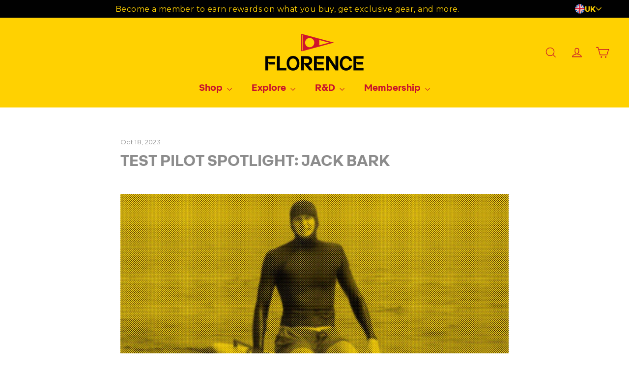

--- FILE ---
content_type: text/javascript
request_url: https://florencemarinex.co.uk/cdn/shop/t/35/assets/theme.min.js?v=120161651446003370861757066376
body_size: 29179
content:
/*
@license
  Motion by Archetype Themes (https://archetypethemes.co)
  Access unminified JS in assets/theme.js

  Use this event listener to run your own JS outside of this file.
  Documentation - https://archetypethemes.co/blogs/motion/javascript-events-for-developers

  document.addEventListener('page:loaded', function() {
    // Page has loaded and theme assets are ready
  });
*/
function debounce(fn,wait){let t;return(...args)=>{clearTimeout(t),t=setTimeout(()=>fn.apply(this,args),wait)}}function onKeyUpEscape(event){if("ESCAPE"!==event.code.toUpperCase())return;const openDetailsElement=event.target.closest("details[open]");if(!openDetailsElement)return;const summaryElement=openDetailsElement.querySelector("summary");openDetailsElement.removeAttribute("open"),summaryElement.setAttribute("aria-expanded",!1),summaryElement.focus()}window.theme=window.theme||{},theme.config={bpSmall:!1,bpSmallValue:589,hasSessionStorage:!0,mediaQuerySmall:"screen and (max-width: 589px)",youTubeReady:!1,vimeoReady:!1,vimeoLoading:!1,isTouch:!!("ontouchstart"in window||window.DocumentTouch&&window.document instanceof DocumentTouch||window.navigator.maxTouchPoints||window.navigator.msMaxTouchPoints),rtl:"rtl"==document.documentElement.getAttribute("dir")},theme.config.isTouch&&(document.documentElement.className+=" supports-touch"),console&&console.log&&console.log("Motion theme ("+theme.settings.themeVersion+") by ARCHΞTYPE | Learn more at https://archetypethemes.co"),window.lazySizesConfig=window.lazySizesConfig||{},lazySizesConfig.expFactor=2.2,function(){"use strict";function checkIfVimeoIsReady(){var wait,timeout,deferred;return new Promise((resolve,reject)=>{wait=setInterval((function(){Vimeo&&(clearInterval(wait),clearTimeout(timeout),resolve())}),500),timeout=setTimeout((function(){clearInterval(wait),reject()}),4e3)})}if(theme.delegate={on:function(event,callback,options){return this.namespaces||(this.namespaces={}),this.namespaces[event]=callback,options=options||!1,this.addEventListener(event.split(".")[0],callback,options),this},off:function(event){if(this.namespaces)return this.removeEventListener(event.split(".")[0],this.namespaces[event]),delete this.namespaces[event],this}},window.on=Element.prototype.on=theme.delegate.on,window.off=Element.prototype.off=theme.delegate.off,theme.utils={defaultTo:function(value,defaultValue){return null==value||value!=value?defaultValue:value},wrap:function(el,wrapper){el.parentNode.insertBefore(wrapper,el),wrapper.appendChild(el)},debounce:function(wait,callback,immediate){var timeout;return function(){var context=this,args=arguments,later=function(){timeout=null,immediate||callback.apply(context,args)},callNow=immediate&&!timeout;clearTimeout(timeout),timeout=setTimeout(later,wait),callNow&&callback.apply(context,args)}},throttle:function(limit,callback){var waiting=!1;return function(){waiting||(callback.apply(this,arguments),waiting=!0,setTimeout((function(){waiting=!1}),limit))}},prepareTransition:function(el,callback){function removeClass(evt){el.classList.remove("is-transitioning"),el.removeEventListener("transitionend",removeClass)}el.addEventListener("transitionend",removeClass),el.classList.add("is-transitioning"),el.offsetWidth,"function"==typeof callback&&callback()},compact:function(array){for(var index=-1,length=null==array?0:array.length,resIndex=0,result=[];++index<length;){var value=array[index];value&&(result[resIndex++]=value)}return result},serialize:function(form){var arr=[];return Array.prototype.slice.call(form.elements).forEach((function(field){!field.name||field.disabled||["file","reset","submit","button"].indexOf(field.type)>-1||("select-multiple"!==field.type?["checkbox","radio"].indexOf(field.type)>-1&&!field.checked||arr.push(encodeURIComponent(field.name)+"="+encodeURIComponent(field.value)):Array.prototype.slice.call(field.options).forEach((function(option){option.selected&&arr.push(encodeURIComponent(field.name)+"="+encodeURIComponent(option.value))})))})),arr.join("&")}},theme.a11y={trapFocus:function(options){var eventsName={focusin:options.namespace?"focusin."+options.namespace:"focusin",focusout:options.namespace?"focusout."+options.namespace:"focusout",keydown:options.namespace?"keydown."+options.namespace:"keydown.handleFocus"},focusableEls=options.container.querySelectorAll('button, [href], input, select, textarea, [tabindex]:not([tabindex^="-"])'),elArray,focusableElements=[].slice.call(focusableEls).filter(el=>null!==el.offsetParent),firstFocusable=focusableElements[0],lastFocusable=focusableElements[focusableElements.length-1];function _manageFocus(evt){9===evt.keyCode&&evt.target===firstFocusable&&evt.shiftKey&&(evt.preventDefault(),lastFocusable.focus())}options.elementToFocus||(options.elementToFocus=options.container),options.container.setAttribute("tabindex","-1"),options.elementToFocus.focus(),document.documentElement.off("focusin"),document.documentElement.on(eventsName.focusout,(function(){document.documentElement.off(eventsName.keydown)})),document.documentElement.on(eventsName.focusin,(function(evt){evt.target!==lastFocusable&&evt.target!==firstFocusable||document.documentElement.on(eventsName.keydown,(function(evt){_manageFocus(evt)}))}))},removeTrapFocus:function(options){var eventName=options.namespace?"focusin."+options.namespace:"focusin";options.container&&options.container.removeAttribute("tabindex"),document.documentElement.off(eventName)},lockMobileScrolling:function(namespace,element){var el;(element||document.documentElement).on("touchmove"+namespace,(function(){return!0}))},unlockMobileScrolling:function(namespace,element){var el;(element||document.documentElement).off("touchmove"+namespace)}},theme.Sections=function Sections(){this.constructors={},this.instances=[],document.addEventListener("shopify:section:load",this._onSectionLoad.bind(this)),document.addEventListener("shopify:section:unload",this._onSectionUnload.bind(this)),document.addEventListener("shopify:section:select",this._onSelect.bind(this)),document.addEventListener("shopify:section:deselect",this._onDeselect.bind(this)),document.addEventListener("shopify:block:select",this._onBlockSelect.bind(this)),document.addEventListener("shopify:block:deselect",this._onBlockDeselect.bind(this))},theme.Sections.prototype=Object.assign({},theme.Sections.prototype,{_createInstance:function(container,constructor,scope){var id=container.getAttribute("data-section-id"),type=container.getAttribute("data-section-type");if(void 0!==(constructor=constructor||this.constructors[type])){var instanceExists;if(scope)if(this._findInstance(id))return;var instance=Object.assign(new constructor(container),{id:id,type:type,container:container});this.instances.push(instance)}},_findInstance:function(id){for(var i=0;i<this.instances.length;i++)if(this.instances[i].id===id)return this.instances[i]},_onSectionLoad:function(evt,subSection,subSectionId){AOS&&AOS.refreshHard(),theme.initGlobals();var container=subSection||evt.target,section=subSection||evt.target.querySelector("[data-section-id]");if(section){this._createInstance(section);var instance=subSection?subSectionId:this._findInstance(evt.detail.sectionId),haveSubSections;container.querySelectorAll("[data-subsection]").length&&this._loadSubSections(),instance&&"function"==typeof instance.onLoad&&instance.onLoad(evt),setTimeout((function(){window.dispatchEvent(new Event("scroll"))}),200)}},_onSectionUnload:function(evt){this.instances=this.instances.filter((function(instance){var isEventInstance=instance.id===evt.detail.sectionId;return isEventInstance&&"function"==typeof instance.onUnload&&instance.onUnload(evt),!isEventInstance}))},_loadSubSections:function(){AOS&&AOS.refreshHard(),document.querySelectorAll("[data-subsection]").forEach(el=>{this._onSectionLoad(null,el,el.dataset.sectionId)})},_onSelect:function(evt){var instance=this._findInstance(evt.detail.sectionId);void 0!==instance&&"function"==typeof instance.onSelect&&instance.onSelect(evt)},_onDeselect:function(evt){var instance=this._findInstance(evt.detail.sectionId);void 0!==instance&&"function"==typeof instance.onDeselect&&instance.onDeselect(evt)},_onBlockSelect:function(evt){var instance=this._findInstance(evt.detail.sectionId);void 0!==instance&&"function"==typeof instance.onBlockSelect&&instance.onBlockSelect(evt)},_onBlockDeselect:function(evt){var instance=this._findInstance(evt.detail.sectionId);void 0!==instance&&"function"==typeof instance.onBlockDeselect&&instance.onBlockDeselect(evt)},register:function(type,constructor,scope){this.constructors[type]=constructor;var sections=document.querySelectorAll('[data-section-type="'+type+'"]');scope&&(sections=scope.querySelectorAll('[data-section-type="'+type+'"]')),sections.forEach(function(container){this._createInstance(container,constructor,scope)}.bind(this))}}),theme.Currency=function(){var moneyFormat="${{amount}}";function formatMoney(cents,format){format||(format=theme.settings.moneyFormat),"string"==typeof cents&&(cents=cents.replace(".",""));var value="",placeholderRegex=/\{\{\s*(\w+)\s*\}\}/,formatString=format||moneyFormat;function formatWithDelimiters(number,precision,thousands,decimal){if(precision=theme.utils.defaultTo(precision,2),thousands=theme.utils.defaultTo(thousands,","),decimal=theme.utils.defaultTo(decimal,"."),isNaN(number)||null==number)return 0;var parts=(number=(number/100).toFixed(precision)).split("."),dollarsAmount,centsAmount;return parts[0].replace(/(\d)(?=(\d\d\d)+(?!\d))/g,"$1"+thousands)+(parts[1]?decimal+parts[1]:"")}switch(formatString.match(placeholderRegex)[1]){case"amount":value=formatWithDelimiters(cents,2);break;case"amount_no_decimals":value=formatWithDelimiters(cents,0);break;case"amount_with_comma_separator":value=formatWithDelimiters(cents,2,".",",");break;case"amount_no_decimals_with_comma_separator":value=formatWithDelimiters(cents,0,".",",");break;case"amount_no_decimals_with_space_separator":value=formatWithDelimiters(cents,0," ")}return formatString.replace(placeholderRegex,value)}function getBaseUnit(variant){if(variant&&variant.unit_price_measurement&&variant.unit_price_measurement.reference_value)return 1===variant.unit_price_measurement.reference_value?variant.unit_price_measurement.reference_unit:variant.unit_price_measurement.reference_value+variant.unit_price_measurement.reference_unit}return{formatMoney:formatMoney,getBaseUnit:getBaseUnit}}(),theme.Images=function(){function imageSize(src){if(!src)return"620x";var match=src.match(/.+_((?:pico|icon|thumb|small|compact|medium|large|grande)|\d{1,4}x\d{0,4}|x\d{1,4})[_\.@]/);return null!==match?match[1]:null}function getSizedImageUrl(src,size){if(!src)return src;if(null==size)return src;if("master"===size)return this.removeProtocol(src);var match=src.match(/\.(jpg|jpeg|gif|png|bmp|bitmap|tiff|tif)(\?v=\d+)?$/i);if(null!=match){var prefix=src.split(match[0]),suffix=match[0];return this.removeProtocol(prefix[0]+"_"+size+suffix)}return null}function removeProtocol(path){return path.replace(/http(s)?:/,"")}return{imageSize:imageSize,getSizedImageUrl:getSizedImageUrl,removeProtocol:removeProtocol}}(),theme.loadImageSection=function(container){function setAsLoaded(){container.classList.remove("loading","loading--delayed"),container.classList.add("loaded")}function checkForLazyloadedImage(){return container.querySelector(".lazyloaded")}if(container.querySelector("svg"))setAsLoaded();else if(checkForLazyloadedImage())setAsLoaded();else var interval=setInterval((function(){checkForLazyloadedImage()&&(clearInterval(interval),setAsLoaded())}),80)},theme.Variants=function(){function Variants(options){this.container=options.container,this.variants=options.variants,this.singleOptionSelector=options.singleOptionSelector,this.originalSelectorId=options.originalSelectorId,this.enableHistoryState=options.enableHistoryState,this.currentVariant=this._getVariantFromOptions(),this.container.querySelectorAll(this.singleOptionSelector).forEach(el=>{el.addEventListener("change",this._onSelectChange.bind(this))})}return Variants.prototype=Object.assign({},Variants.prototype,{_getCurrentOptions:function(){var result=[];return this.container.querySelectorAll(this.singleOptionSelector).forEach(el=>{var type=el.getAttribute("type");"radio"===type||"checkbox"===type?el.checked&&result.push({value:el.value,index:el.dataset.index}):result.push({value:el.value,index:el.dataset.index})}),result=theme.utils.compact(result)},_getVariantFromOptions:function(){var selectedValues=this._getCurrentOptions(),variants=this.variants,found=!1;return variants.forEach((function(variant){var match=!0,options=variant.options;selectedValues.forEach((function(option){match&&(match=variant[option.index]===option.value)})),match&&(found=variant)})),found||null},_onSelectChange:function(){var variant=this._getVariantFromOptions();this.container.dispatchEvent(new CustomEvent("variantChange",{detail:{variant:variant}})),document.dispatchEvent(new CustomEvent("variant:change",{detail:{variant:variant}})),variant&&(this._updateMasterSelect(variant),this._updateImages(variant),this._updatePrice(variant),this._updateUnitPrice(variant),this._updateSKU(variant),this.currentVariant=variant,this.enableHistoryState&&this._updateHistoryState(variant))},_updateImages:function(variant){var variantImage=variant.featured_image||{},currentVariantImage=this.currentVariant.featured_image||{};variant.featured_image&&variantImage.src!==currentVariantImage.src&&this.container.dispatchEvent(new CustomEvent("variantImageChange",{detail:{variant:variant}}))},_updatePrice:function(variant){variant.price===this.currentVariant.price&&variant.compare_at_price===this.currentVariant.compare_at_price||this.container.dispatchEvent(new CustomEvent("variantPriceChange",{detail:{variant:variant}}))},_updateUnitPrice:function(variant){variant.unit_price!==this.currentVariant.unit_price&&this.container.dispatchEvent(new CustomEvent("variantUnitPriceChange",{detail:{variant:variant}}))},_updateSKU:function(variant){variant.sku!==this.currentVariant.sku&&this.container.dispatchEvent(new CustomEvent("variantSKUChange",{detail:{variant:variant}}))},_updateHistoryState:function(variant){if(history.replaceState&&variant){var newurl=window.location.protocol+"//"+window.location.host+window.location.pathname+"?variant="+variant.id;window.history.replaceState({path:newurl},"",newurl)}},_updateMasterSelect:function(variant){this.container.querySelector(this.originalSelectorId).value=variant.id}}),Variants}(),theme.rteInit=function(){function wrapVideo(iframe){iframe.src=iframe.src;var wrapWith=document.createElement("div");wrapWith.classList.add("video-wrapper"),theme.utils.wrap(iframe,wrapWith)}document.querySelectorAll(".rte table").forEach(table=>{var wrapWith=document.createElement("div");wrapWith.classList.add("table-wrapper"),theme.utils.wrap(table,wrapWith)}),document.querySelectorAll('.rte iframe[src*="youtube.com/embed"]').forEach(iframe=>{wrapVideo(iframe)}),document.querySelectorAll('.rte iframe[src*="player.vimeo"]').forEach(iframe=>{wrapVideo(iframe)}),document.querySelectorAll(".rte a img").forEach(img=>{img.parentNode.classList.add("rte__image")})},theme.LibraryLoader=function(){var types_link="link",types_script="script",status_requested="requested",status_loaded="loaded",cloudCdn="https://cdn.shopify.com/shopifycloud/",libraries={youtubeSdk:{tagId:"youtube-sdk",src:"https://www.youtube.com/iframe_api",type:types_script},vimeo:{tagId:"vimeo-api",src:"https://player.vimeo.com/api/player.js",type:types_script},shopifyXr:{tagId:"shopify-model-viewer-xr",src:cloudCdn+"shopify-xr-js/assets/v1.0/shopify-xr.en.js",type:types_script},modelViewerUi:{tagId:"shopify-model-viewer-ui",src:cloudCdn+"model-viewer-ui/assets/v1.0/model-viewer-ui.en.js",type:types_script},modelViewerUiStyles:{tagId:"shopify-model-viewer-ui-styles",src:cloudCdn+"model-viewer-ui/assets/v1.0/model-viewer-ui.css",type:types_link}};function load(libraryName,callback){var library=libraries[libraryName];if(library&&library.status!==status_requested)if(callback=callback||function(){},library.status!==status_loaded){var tag;switch(library.status=status_requested,library.type){case types_script:tag=createScriptTag(library,callback);break;case types_link:tag=createLinkTag(library,callback)}tag.id=library.tagId,library.element=tag;var firstScriptTag=document.getElementsByTagName(library.type)[0];firstScriptTag.parentNode.insertBefore(tag,firstScriptTag)}else callback()}function createScriptTag(library,callback){var tag=document.createElement("script");return tag.src=library.src,tag.addEventListener("load",(function(){library.status=status_loaded,callback()})),tag}function createLinkTag(library,callback){var tag=document.createElement("link");return tag.href=library.src,tag.rel="stylesheet",tag.type="text/css",tag.addEventListener("load",(function(){library.status=status_loaded,callback()})),tag}return{load:load}}(),window.onYouTubeIframeAPIReady=function(){theme.config.youTubeReady=!0,document.dispatchEvent(new CustomEvent("youTubeReady"))},theme.YouTube=function(){var classes_loading="loading",classes_loaded="loaded",classes_interactable="video-interactable",defaults={width:1280,height:720,playerVars:{autohide:0,autoplay:1,cc_load_policy:0,controls:0,fs:0,iv_load_policy:3,modestbranding:1,playsinline:1,rel:0}};function YouTube(divId,options){this.divId=divId,this.iframe=null,this.attemptedToPlay=!1,defaults.events={onReady:this.onVideoPlayerReady.bind(this),onStateChange:this.onVideoStateChange.bind(this)},this.options=Object.assign({},defaults,options),this.options&&(this.options.videoParent&&(this.parent=document.getElementById(this.divId).closest(this.options.videoParent)),this.options.autoplay||(this.options.playerVars.autoplay=this.options.autoplay),"sound"===this.options.style&&(this.options.playerVars.controls=1,this.options.playerVars.autoplay=0)),this.setAsLoading(),theme.config.youTubeReady?this.init():(theme.LibraryLoader.load("youtubeSdk"),document.addEventListener("youTubeReady",this.init.bind(this)))}return YouTube.prototype=Object.assign({},YouTube.prototype,{init:function(){this.videoPlayer=new YT.Player(this.divId,this.options)},onVideoPlayerReady:function(evt){var observer;this.iframe=document.getElementById(this.divId),this.iframe.setAttribute("tabindex","-1"),"sound"!==this.options.style&&evt.target.mute(),new IntersectionObserver((entries,observer)=>{entries.forEach(entry=>{entry.isIntersecting?this.play():this.pause()})},{rootMargin:"0px 0px 50px 0px"}).observe(this.iframe)},onVideoStateChange:function(evt){switch(evt.data){case-1:this.attemptedToPlay&&(this.setAsLoaded(),this.enableInteraction());break;case 0:this.play(evt);break;case 1:this.setAsLoaded();break;case 3:this.attemptedToPlay=!0}},setAsLoading:function(){this.parent&&this.parent.classList.add(classes_loading)},setAsLoaded:function(){this.parent&&(this.parent.classList.remove(classes_loading),this.parent.classList.add(classes_loaded),Shopify&&Shopify.designMode&&AOS.refreshHard())},enableInteraction:function(){this.parent&&this.parent.classList.add(classes_interactable)},play:function(){this.videoPlayer&&"function"==typeof this.videoPlayer.playVideo&&this.videoPlayer.playVideo()},pause:function(){this.videoPlayer&&"function"==typeof this.videoPlayer.pauseVideo&&this.videoPlayer.pauseVideo()},destroy:function(){this.videoPlayer&&"function"==typeof this.videoPlayer.destroy&&this.videoPlayer.destroy()}}),YouTube}(),window.vimeoApiReady=function(){theme.config.vimeoLoading=!0,checkIfVimeoIsReady().then((function(){theme.config.vimeoReady=!0,theme.config.vimeoLoading=!1,document.dispatchEvent(new CustomEvent("vimeoReady"))}))},theme.VimeoPlayer=function(){var classes_loading="loading",classes_loaded="loaded",classes_interactable="video-interactable",defaults={background:!0,byline:!1,controls:!1,loop:!0,muted:!0,playsinline:!0,portrait:!1,title:!1};function VimeoPlayer(divId,videoId,options){this.divId=divId,this.el=document.getElementById(divId),this.videoId=videoId,this.iframe=null,this.options=options,this.options&&this.options.videoParent&&(this.parent=this.el.closest(this.options.videoParent)),this.setAsLoading(),theme.config.vimeoReady?this.init():(theme.LibraryLoader.load("vimeo",window.vimeoApiReady),document.addEventListener("vimeoReady",this.init.bind(this)))}return VimeoPlayer.prototype=Object.assign({},VimeoPlayer.prototype,{init:function(){var args=defaults;args.id=this.videoId,this.videoPlayer=new Vimeo.Player(this.el,args),this.videoPlayer.ready().then(this.playerReady.bind(this))},playerReady:function(){var observer;this.iframe=this.el.querySelector("iframe"),this.iframe.setAttribute("tabindex","-1"),this.videoPlayer.setMuted(!0),this.setAsLoaded(),new IntersectionObserver((entries,observer)=>{entries.forEach(entry=>{entry.isIntersecting?this.play():this.pause()})},{rootMargin:"0px 0px 50px 0px"}).observe(this.iframe)},setAsLoading:function(){this.parent&&this.parent.classList.add(classes_loading)},setAsLoaded:function(){this.parent&&(this.parent.classList.remove(classes_loading),this.parent.classList.add(classes_loaded),Shopify&&Shopify.designMode&&AOS.refreshHard())},enableInteraction:function(){this.parent&&this.parent.classList.add(classes_interactable)},play:function(){this.videoPlayer&&"function"==typeof this.videoPlayer.play&&this.videoPlayer.play()},pause:function(){this.videoPlayer&&"function"==typeof this.videoPlayer.pause&&this.videoPlayer.pause()},destroy:function(){this.videoPlayer&&"function"==typeof this.videoPlayer.destroy&&this.videoPlayer.destroy()}}),VimeoPlayer}(),window.onpageshow=function(evt){evt.persisted&&(document.body.classList.remove("unloading"),document.querySelectorAll(".cart__checkout").forEach(el=>{el.classList.remove("btn--loading")}))},theme.pageTransitions=function(){"true"===document.body.dataset.transitions&&(navigator.userAgent.match(/Version\/[\d\.]+.*Safari/)&&document.querySelectorAll("a").forEach(a=>{window.setTimeout((function(){document.body.classList.remove("unloading")}),1200)}),document.querySelectorAll('a[href^="mailto:"], a[href^="#"], a[target="_blank"], a[href*="youtube.com/watch"], a[href*="youtu.be/"], a[download]').forEach(el=>{el.classList.add("js-no-transition")}),document.querySelectorAll("a:not(.js-no-transition)").forEach(el=>{el.addEventListener("click",(function(evt){if(evt.metaKey)return!0;evt.preventDefault(),document.body.classList.add("unloading");var src=el.getAttribute("href");window.setTimeout((function(){location.href=src}),50)}))}),document.querySelectorAll("a.mobile-nav__link").forEach(el=>{el.addEventListener("click",(function(){theme.NavDrawer.close()}))}))},theme.AjaxProduct=function(){var status={loading:!1};function ProductForm(form){this.form=form,this.form&&(this.addToCart=form.querySelector(".add-to-cart"),this.form.addEventListener("submit",this.addItemFromForm.bind(this)))}return ProductForm.prototype=Object.assign({},ProductForm.prototype,{addItemFromForm:function(evt,callback){if(evt.preventDefault(),!status.loading){this.addToCart.classList.add("btn--loading"),status.loading=!0;var data=theme.utils.serialize(this.form);fetch(theme.routes.cartAdd,{method:"POST",body:data,credentials:"same-origin",headers:{"Content-Type":"application/x-www-form-urlencoded","X-Requested-With":"XMLHttpRequest"}}).then(response=>response.json()).then(function(data){if(422===data.status)this.error(data);else{var product=data;this.success(product)}status.loading=!1,this.addToCart.classList.remove("btn--loading")}.bind(this))}},success:function(product){var errors=this.form.querySelector(".errors");errors&&errors.remove(),document.dispatchEvent(new CustomEvent("ajaxProduct:added",{detail:{product:product,addToCartBtn:this.addToCart}}))},error:function(error){if(error.description){var errors=this.form.querySelector(".errors");errors&&errors.remove();var errorDiv=document.createElement("div");errorDiv.classList.add("errors","text-center"),errorDiv.textContent=error.description,this.form.append(errorDiv),document.dispatchEvent(new CustomEvent("ajaxProduct:error",{detail:{errorMessage:error.description}}))}else console.warn(error)}}),ProductForm}(),theme.announcementBar=function(){var selectors_bar=".announcement",selectors_text=".announcement__text",selectors_closeBtn=".announcement__close",classes_opening="announcement--opening",classes_closed="announcement--closed",config_namespace=".announcementBar";function init(){document.querySelector(selectors_closeBtn)&&(theme.config.hasSessionStorage&&"hidden"!==sessionStorage[announcementBarText()]&&window.setTimeout((function(){announcementBarShow()}),2e3),theme.config.hasSessionStorage||window.setTimeout((function(){announcementBarShow()}),2e3),document.querySelector(selectors_closeBtn).addEventListener("click",announcementBarClose),window.on("resize"+config_namespace,theme.utils.debounce(500,announcementBarHeight)))}function unload(){window.off("resize"+config_namespace)}function announcementBarShow(){document.querySelector(selectors_bar).classList.remove(classes_closed),announcementBarHeight()}function announcementBarHeight(){var barHeight=document.querySelector(selectors_text).clientHeight;document.querySelector(selectors_bar).classList.add(classes_opening),document.querySelector(selectors_bar).style.maxHeight=barHeight+"px"}function announcementBarClose(){theme.config.hasSessionStorage&&sessionStorage.setItem(announcementBarText(),"hidden"),document.querySelector(selectors_bar).classList.add(classes_closed)}function announcementBarText(){return document.querySelector(selectors_text).dataset.text}return{init:init,unload:unload}}(),theme.articleImages=function(){var wrappers=document.querySelectorAll(".rte--indented-images");wrappers.length&&wrappers.forEach(wrapper=>{wrapper.querySelectorAll("img").forEach(image=>{var attr=image.getAttribute("style");attr&&"float: none;"!=attr||image.width<wrapper.offsetWidth&&image.classList.add("rte__no-indent")})})},theme.CartDrawer=function(){var selectors_drawer="#CartDrawer",selectors_container="#CartContainer",selectors_template="#CartTemplate",selectors_cartBubble="#CartBubble",selectors_qtySelector=".js-qty__wrapper",config_namespace=".ajaxcart";function CartDrawer(){this.container=document.querySelector(selectors_container),this.status={loaded:!1,loading:!1},this.drawer=new theme.Drawers("CartDrawer","cart");var source=document.querySelector(selectors_template).innerHTML;this.template=Handlebars.compile(source),theme.cart.getCart().then(this.buildCart.bind(this)),document.addEventListener("cart:build",function(){theme.cart.getCart().then(this.buildCart.bind(this))}.bind(this)),this.initEventListeners()}return CartDrawer.prototype=Object.assign({},CartDrawer.prototype,{initEventListeners:function(){document.addEventListener("updateCart"+config_namespace,this.initQtySelectors.bind(this)),document.addEventListener("updateCart"+config_namespace,this.updateCartNotification.bind(this)),document.addEventListener("ajaxProduct:added",function(evt){theme.cart.getCart().then(function(cart){this.buildCart(cart,!0,evt.detail.addToCartBtn)}.bind(this))}.bind(this))},buildCart:function(cart,openDrawer,returnFocusEl){if(this.loading(!0),this.emptyCart(),0===cart.item_count){var element=document.createElement("div");element.classList.add("drawer__scrollable"),element.innerHTML='<p class="appear-animation appear-delay-3">'+theme.strings.cartEmpty+"</p>",this.container.appendChild(element)}else{var items=[],item={},data={},animation_row=2;for(var product of cart.items){var prodImg=null!==product.image?product.image.replace(/(\.[^.]*)$/,"_180x$1"):prodImg="//cdn.shopify.com/s/assets/admin/no-image-medium-cc9732cb976dd349a0df1d39816fbcc7.gif",amount=0;if(0!==product.line_level_discount_allocations.length)for(var discount in product.line_level_discount_allocations)amount=product.line_level_discount_allocations[discount].amount,product.line_level_discount_allocations[discount].formattedAmount=theme.Currency.formatMoney(amount,theme.settings.moneyFormat);animation_row+=2;var selling_plan_name=product.selling_plan_allocation?product.selling_plan_allocation.selling_plan.name:null;item={key:product.key,url:product.url,img:prodImg,animationRow:animation_row,name:product.product_title,variation:product.variant_title,properties:product.properties,itemQty:product.quantity,price:theme.Currency.formatMoney(product.price,theme.settings.moneyFormat),unitPrice:theme.Currency.formatMoney(product.unit_price,theme.settings.moneyFormat),unitBase:theme.Currency.getBaseUnit(product),discountedPrice:theme.Currency.formatMoney(product.price-product.total_discount/product.quantity,theme.settings.moneyFormat),discounts:product.line_level_discount_allocations,discountsApplied:0!==product.line_level_discount_allocations.length,selling_plan_name:selling_plan_name,vendor:product.vendor},items.push(item)}animation_row+=2;var cartAmount=0;if(0!==cart.cart_level_discount_applications.length)for(var cartDiscount in cart.cart_level_discount_applications)cartAmount=cart.cart_level_discount_applications[cartDiscount].total_allocated_amount,cart.cart_level_discount_applications[cartDiscount].formattedAmount=theme.Currency.formatMoney(cartAmount,theme.settings.moneyFormat);data={items:items,note:cart.note,lastAnimationRow:animation_row,cartDiscounts:cart.cart_level_discount_applications,cartDiscountsApplied:0!==cart.cart_level_discount_applications.length,totalPrice:theme.Currency.formatMoney(cart.total_price,theme.settings.moneyFormat)},this.container.innerHTML=this.template(data)}this.status.loaded=!0,this.loading(!1),document.dispatchEvent(new CustomEvent("updateCart"+config_namespace,{detail:cart})),Shopify&&Shopify.StorefrontExpressButtons&&Shopify.StorefrontExpressButtons.initialize(),!0===openDrawer&&this.drawer.open(!1,returnFocusEl),document.dispatchEvent(new CustomEvent("cart:updated",{detail:{cart:cart}}))},initQtySelectors:function(evt){this.container.querySelectorAll(selectors_qtySelector).forEach(el=>{var selector=new theme.QtySelector(el,{namespace:".cart-drawer"})}),document.addEventListener("cart:quantity.cart-drawer",this.updateItem.bind(this))},updateItem:function(evt){var key=evt.detail[0],qty=evt.detail[1];key&&qty&&(this.status.loading||(this.loading(!0),theme.cart.changeItem(key,qty).then(function(cart){this.updateSuccess(cart),this.loading(!1)}.bind(this)).catch(function(XMLHttpRequest){this.loading(!1)}.bind(this))))},loading:function(state){this.status.loading=state,state?this.container.classList.add("is-loading"):this.container.classList.remove("is-loading")},emptyCart:function(){this.container.innerHTML=""},updateSuccess:function(cart){this.buildCart(cart)},updateCartNotification:function(evt){var cart;evt.detail.items.length>0?document.querySelector(selectors_cartBubble).classList.add("cart-link__bubble--visible"):document.querySelector(selectors_cartBubble).classList.remove("cart-link__bubble--visible")}}),CartDrawer}(),theme.cart={getCart:function(){var url="".concat(theme.routes.cart,"?t=").concat(Date.now());return fetch(url,{credentials:"same-origin",method:"GET"}).then(response=>response.json())},changeItem:function(key,qty){return this._updateCart({url:"".concat(theme.routes.cartChange,"?t=").concat(Date.now()),data:JSON.stringify({id:key,quantity:qty})})},_updateCart:function(params){return fetch(params.url,{method:"POST",body:params.data,credentials:"same-origin",headers:{"Content-Type":"application/json","X-Requested-With":"XMLHttpRequest"}}).then(response=>response.json()).then((function(cart){return cart}))},updateNote:function(note){return this._updateCart({url:"/cart/update.js",data:JSON.stringify({note:theme.cart.attributeToString(note)})})},attributeToString:function(attribute){return"string"!=typeof attribute&&"undefined"===(attribute+="")&&(attribute=""),attribute.trim()}},theme.cartPage=function(){var selectors_checkoutBtn=".cart__checkout",selectors_qtySelector=".js-qty__wrapper",classes_checkoutBtn="cart__checkout",classes_cartNote="cart-notes",classes_btnLoading="btn--loading",config_namespace=".cartpage",container=document.getElementById("CartPageForm");function init(){document.addEventListener("click",(function(evt){if(evt.target&&evt.target.classList.contains(classes_checkoutBtn)){evt.target.classList.add(classes_btnLoading);var termsCheckboxId=evt.target.dataset.terms,isChecked;if(termsCheckboxId)if(!document.getElementById(termsCheckboxId).checked)return alert(theme.strings.cartTermsConfirmation),evt.target.classList.remove(classes_btnLoading),evt.preventDefault(),!1}})),document.addEventListener("change",(function(evt){if(evt.target&&evt.target.classList.contains(classes_cartNote)){var newNote=evt.target.value;theme.cart.updateNote(newNote)}})),container&&initCartForm()}function initCartForm(){container.querySelectorAll(selectors_qtySelector).forEach(el=>{var selector=new theme.QtySelector(el,{namespace:config_namespace})}),document.addEventListener("cart:quantity"+config_namespace,(function(evt){document.getElementById("CartPageUpdate").click()}))}return{init:init}}(),theme.collapsibles=function(){var selectors_trigger=".collapsible-trigger",selectors_module=".collapsible-content",selectors_moduleInner=".collapsible-content__inner",classes_hide="hide",classes_open="is-open",classes_autoHeight="collapsible--auto-height",namespace=".collapsible",isTransitioning=!1;function init(scope){var el;(scope||document).querySelectorAll(selectors_trigger).forEach(trigger=>{var state=trigger.classList.contains(classes_open);trigger.setAttribute("aria-expanded",state),trigger.on("click"+namespace,toggle)})}function toggle(evt){if(!isTransitioning){isTransitioning=!0;var el=evt.currentTarget,isOpen=el.classList.contains(classes_open),moduleId=el.getAttribute("aria-controls"),container=document.getElementById(moduleId);if(container){var height=container.querySelector(selectors_moduleInner).offsetHeight,isAutoHeight=container.classList.contains(classes_autoHeight),parentCollapsibleEl=container.parentNode.closest(".collapsible-content"),childHeight=height,totalHeight;if(isOpen&&isAutoHeight&&setTimeout((function(){setTransitionHeight(container,height=0,isOpen,isAutoHeight)}),0),isOpen&&!isAutoHeight&&(height=0),el.setAttribute("aria-expanded",!isOpen),isOpen?el.classList.remove(classes_open):el.classList.add(classes_open),setTransitionHeight(container,height,isOpen,isAutoHeight),parentCollapsibleEl)setTransitionHeight(parentCollapsibleEl,isOpen?parentCollapsibleEl.offsetHeight-childHeight:height+parentCollapsibleEl.offsetHeight,!1,!1);if(window.SPR){var btn=container.querySelector(".spr-summary-actions-newreview");if(!btn)return;btn.off("click"+namespace),btn.on("click"+namespace,(function(){height=container.querySelector(selectors_moduleInner).offsetHeight,setTransitionHeight(container,height,isOpen,isAutoHeight)}))}}else isTransitioning=!1}}function setTransitionHeight(container,height,isOpen,isAutoHeight){if(container.classList.remove(classes_hide),theme.utils.prepareTransition(container,(function(){container.style.height=height+"px",isOpen?container.classList.remove(classes_open):container.classList.add(classes_open)})),!isOpen&&isAutoHeight){var o=container;window.setTimeout((function(){o.css("height","auto"),isTransitioning=!1}),500)}else isTransitioning=!1}return{init:init}}(),theme.customerTemplates=function(){function checkUrlHash(){var hash;"#recover"===window.location.hash&&toggleRecoverPasswordForm()}function toggleRecoverPasswordForm(){var passwordForm=document.getElementById("RecoverPasswordForm").classList.toggle("hide"),loginForm=document.getElementById("CustomerLoginForm").classList.toggle("hide")}function initEventListeners(){var recoverForm=document.getElementById("RecoverPassword");recoverForm&&recoverForm.addEventListener("click",(function(evt){evt.preventDefault(),toggleRecoverPasswordForm()}));var hideRecoverPassword=document.getElementById("HideRecoverPasswordLink");hideRecoverPassword&&hideRecoverPassword.addEventListener("click",(function(evt){evt.preventDefault(),toggleRecoverPasswordForm()}))}function resetPasswordSuccess(){var formState;document.querySelector(".reset-password-success")&&document.getElementById("ResetSuccess").classList.remove("hide")}function customerAddressForm(){var newAddressForm=document.getElementById("AddressNewForm"),addressForms=document.querySelectorAll(".js-address-form");newAddressForm&&addressForms.length&&(setTimeout((function(){document.querySelectorAll(".js-address-country").forEach(el=>{var countryId=el.dataset.countryId,provinceId=el.dataset.provinceId,provinceContainerId=el.dataset.provinceContainerId;new Shopify.CountryProvinceSelector(countryId,provinceId,{hideElement:provinceContainerId})})}),1e3),document.querySelector(".address-new-toggle").addEventListener("click",(function(){newAddressForm.classList.toggle("hide")})),document.querySelectorAll(".address-edit-toggle").forEach(el=>{el.addEventListener("click",(function(evt){var formId=evt.currentTarget.dataset.formId;document.getElementById("EditAddress_"+formId).classList.toggle("hide")}))}),document.querySelectorAll(".address-delete").forEach(el=>{el.addEventListener("click",(function(evt){var formId=evt.currentTarget.dataset.formId,confirmMessage=evt.currentTarget.dataset.confirmMessage;confirm(confirmMessage||"Are you sure you wish to delete this address?")&&Shopify&&Shopify.postLink("/account/addresses/"+formId,{parameters:{_method:"delete"}})}))}))}checkUrlHash(),initEventListeners(),resetPasswordSuccess(),customerAddressForm()},theme.Disclosure=function(){var selectors_disclosureForm="[data-disclosure-form]",selectors_disclosureList="[data-disclosure-list]",selectors_disclosureToggle="[data-disclosure-toggle]",selectors_disclosureInput="[data-disclosure-input]",selectors_disclosureOptions="[data-disclosure-option]",classes_listVisible="disclosure-list--visible";function Disclosure(disclosure){this.container=disclosure,this._cacheSelectors(),this._setupListeners()}return Disclosure.prototype=Object.assign({},Disclosure.prototype,{_cacheSelectors:function(){this.cache={disclosureForm:this.container.closest(selectors_disclosureForm),disclosureList:this.container.querySelector(selectors_disclosureList),disclosureToggle:this.container.querySelector(selectors_disclosureToggle),disclosureInput:this.container.querySelector(selectors_disclosureInput),disclosureOptions:this.container.querySelectorAll(selectors_disclosureOptions)}},_setupListeners:function(){this.eventHandlers=this._setupEventHandlers(),this.cache.disclosureToggle.addEventListener("click",this.eventHandlers.toggleList),this.cache.disclosureOptions.forEach((function(disclosureOption){disclosureOption.addEventListener("click",this.eventHandlers.connectOptions)}),this),this.container.addEventListener("keyup",this.eventHandlers.onDisclosureKeyUp),this.cache.disclosureList.addEventListener("focusout",this.eventHandlers.onDisclosureListFocusOut),this.cache.disclosureToggle.addEventListener("focusout",this.eventHandlers.onDisclosureToggleFocusOut),document.body.addEventListener("click",this.eventHandlers.onBodyClick)},_setupEventHandlers:function(){return{connectOptions:this._connectOptions.bind(this),toggleList:this._toggleList.bind(this),onBodyClick:this._onBodyClick.bind(this),onDisclosureKeyUp:this._onDisclosureKeyUp.bind(this),onDisclosureListFocusOut:this._onDisclosureListFocusOut.bind(this),onDisclosureToggleFocusOut:this._onDisclosureToggleFocusOut.bind(this)}},_connectOptions:function(event){event.preventDefault(),this._submitForm(event.currentTarget.dataset.value)},_onDisclosureToggleFocusOut:function(event){var disclosureLostFocus;!1===this.container.contains(event.relatedTarget)&&this._hideList()},_onDisclosureListFocusOut:function(event){var childInFocus=event.currentTarget.contains(event.relatedTarget),isVisible;this.cache.disclosureList.classList.contains(classes_listVisible)&&!childInFocus&&this._hideList()},_onDisclosureKeyUp:function(event){event.which===slate.utils.keyboardKeys.ESCAPE&&(this._hideList(),this.cache.disclosureToggle.focus())},_onBodyClick:function(event){var isOption=this.container.contains(event.target),isVisible;this.cache.disclosureList.classList.contains(classes_listVisible)&&!isOption&&this._hideList()},_submitForm:function(value){this.cache.disclosureInput.value=value,this.cache.disclosureForm.submit()},_hideList:function(){this.cache.disclosureList.classList.remove(classes_listVisible),this.cache.disclosureToggle.setAttribute("aria-expanded",!1)},_toggleList:function(){var ariaExpanded="true"===this.cache.disclosureToggle.getAttribute("aria-expanded");this.cache.disclosureList.classList.toggle(classes_listVisible),this.cache.disclosureToggle.setAttribute("aria-expanded",!ariaExpanded)},destroy:function(){this.cache.disclosureToggle.removeEventListener("click",this.eventHandlers.toggleList),this.cache.disclosureOptions.forEach((function(disclosureOption){disclosureOption.removeEventListener("click",this.eventHandlers.connectOptions)}),this),this.container.removeEventListener("keyup",this.eventHandlers.onDisclosureKeyUp),this.cache.disclosureList.removeEventListener("focusout",this.eventHandlers.onDisclosureListFocusOut),this.cache.disclosureToggle.removeEventListener("focusout",this.eventHandlers.onDisclosureToggleFocusOut),document.body.removeEventListener("click",this.eventHandlers.onBodyClick)}}),Disclosure}(),theme.Drawers=function(){function Drawers(id,name){this.config={id:id,close:".js-drawer-close",open:".js-drawer-open-"+name,openClass:"js-drawer-open",closingClass:"js-drawer-closing",activeDrawer:"drawer--is-open",namespace:".drawer-"+name},this.nodes={page:document.querySelector("#MainContent")},this.drawer=document.querySelector("#"+id),this.isOpen=!1,this.drawer&&this.init()}return Drawers.prototype=Object.assign({},Drawers.prototype,{init:function(){document.querySelectorAll(this.config.open).forEach(openBtn=>{openBtn.setAttribute("aria-expanded","false"),openBtn.addEventListener("click",this.open.bind(this))}),this.drawer.querySelector(this.config.close).addEventListener("click",this.close.bind(this)),document.addEventListener("modalOpen",function(){this.close()}.bind(this))},open:function(evt,returnFocusEl){evt&&evt.preventDefault(),this.isOpen||(evt&&evt.stopPropagation?(evt.stopPropagation(),evt.currentTarget.setAttribute("aria-expanded","true"),this.activeSource=evt.currentTarget):returnFocusEl&&(returnFocusEl.setAttribute("aria-expanded","true"),this.activeSource=returnFocusEl),theme.utils.prepareTransition(this.drawer,function(){this.drawer.classList.add(this.config.activeDrawer)}.bind(this)),document.documentElement.classList.add(this.config.openClass),this.isOpen=!0,theme.a11y.trapFocus({container:this.drawer,namespace:"drawer_focus"}),document.dispatchEvent(new CustomEvent("drawerOpen")),document.dispatchEvent(new CustomEvent("drawerOpen."+this.config.id)),this.bindEvents())},close:function(evt){if(this.isOpen){if(evt)if(evt.target.closest(".js-drawer-close"));else if(evt.target.closest(".drawer"))return;document.activeElement.blur(),theme.utils.prepareTransition(this.drawer,function(){this.drawer.classList.remove(this.config.activeDrawer)}.bind(this)),document.documentElement.classList.remove(this.config.openClass),document.documentElement.classList.add(this.config.closingClass),window.setTimeout(function(){document.documentElement.classList.remove(this.config.closingClass),this.activeSource&&this.activeSource.getAttribute("aria-expanded")&&(this.activeSource.setAttribute("aria-expanded","false"),this.activeSource.focus())}.bind(this),500),this.isOpen=!1,theme.a11y.removeTrapFocus({container:this.drawer,namespace:"drawer_focus"}),this.unbindEvents()}},bindEvents:function(){window.on("click"+this.config.namespace,function(evt){this.close(evt)}.bind(this)),window.on("keyup"+this.config.namespace,function(evt){27===evt.keyCode&&this.close()}.bind(this)),theme.a11y.lockMobileScrolling(this.config.namespace,this.nodes.page)},unbindEvents:function(){window.off("click"+this.config.namespace),window.off("keyup"+this.config.namespace),theme.a11y.unlockMobileScrolling(this.config.namespace,this.nodes.page)}}),Drawers}(),theme.headerNav=function(){var selectors_wrapper="#HeaderWrapper",selectors_siteHeader="#SiteHeader",selectors_searchBtn=".js-search-header",selectors_closeSearch="#SearchClose",selectors_searchContainer=".site-header__search-container",selectors_logo="#LogoContainer img",selectors_navItems=".site-nav__item",selectors_navLinks=".site-nav__link",selectors_navLinksWithDropdown=".site-nav__link--has-dropdown",selectors_navDropdownLinks=".site-nav__dropdown-link--second-level",classes_hasDropdownClass="site-nav--has-dropdown",classes_hasSubDropdownClass="site-nav__deep-dropdown-trigger",classes_dropdownActive="is-focused",config={namespace:".siteNav",wrapperOverlayed:!1,overlayedClass:"is-light",overlayEnabledClass:"header-wrapper--overlay",stickyEnabled:!1,stickyActive:!1,stickyClass:"site-header--stuck",stickyHeaderWrapper:"StickyHeaderWrap",openTransitionClass:"site-header--opening",lastScroll:0},wrapper,siteHeader;function init(){wrapper=document.querySelector(selectors_wrapper),siteHeader=document.querySelector(selectors_siteHeader),config.stickyEnabled="true"===siteHeader.dataset.sticky,config.stickyEnabled&&(config.wrapperOverlayed=wrapper.classList.contains(config.overlayedClass),stickyHeader()),theme.settings.overlayHeader="true"===siteHeader.dataset.overlay,theme.settings.overlayHeader&&Shopify&&Shopify.designMode&&document.body.classList.contains("template-collection")&&!document.querySelector(".collection-hero")&&this.disableOverlayHeader(),accessibleDropdowns(),searchDrawer(),window.on("load"+config.namespace,resizeLogo),window.on("resize"+config.namespace,theme.utils.debounce(150,resizeLogo))}function disableOverlayHeader(){wrapper.classList.remove(config.overlayEnabledClass),wrapper.classList.remove(config.overlayedClass),config.wrapperOverlayed=!1}function stickyHeader(){config.lastScroll=0;var wrapWith=document.createElement("div");wrapWith.id=config.stickyHeaderWrapper,theme.utils.wrap(siteHeader,wrapWith),stickyHeaderHeight(),window.on("resize"+config.namespace,theme.utils.debounce(50,stickyHeaderHeight)),window.on("scroll"+config.namespace,theme.utils.throttle(20,stickyHeaderScroll)),Shopify&&Shopify.designMode&&setTimeout((function(){stickyHeaderHeight()}),250)}function stickyHeaderHeight(){if(config.stickyEnabled){var h=siteHeader.offsetHeight,stickyHeader;document.querySelector("#"+config.stickyHeaderWrapper).style.height=h+"px"}}function stickyHeaderScroll(){config.stickyEnabled&&(requestAnimationFrame(scrollHandler),config.lastScroll=window.scrollY)}function scrollHandler(){if(window.scrollY>250){if(config.stickyActive)return;config.stickyActive=!0,siteHeader.classList.add(config.stickyClass),config.wrapperOverlayed&&wrapper.classList.remove(config.overlayedClass),setTimeout((function(){siteHeader.classList.add(config.openTransitionClass)}),100)}else{if(!config.stickyActive)return;config.stickyActive=!1,siteHeader.classList.remove(config.openTransitionClass),siteHeader.classList.remove(config.stickyClass),config.wrapperOverlayed&&wrapper.classList.add(config.overlayedClass)}}function accessibleDropdowns(){var hasActiveDropdown=!1,hasActiveSubDropdown=!1,closeOnClickActive=!1;function accessibleMouseEvent(evt){hasActiveDropdown&&closeSecondLevelDropdown(),hasActiveSubDropdown&&closeThirdLevelDropdown(),openFirstLevelDropdown(evt.currentTarget)}function openFirstLevelDropdown(el){var parent=el.parentNode;if(parent.classList.contains(classes_hasDropdownClass)&&(parent.classList.add(classes_dropdownActive),hasActiveDropdown=!0),!theme.config.isTouch&&!closeOnClickActive){var eventType=theme.config.isTouch?"touchend":"click";closeOnClickActive=!0,document.documentElement.on(eventType+config.namespace,function(){closeDropdowns(),document.documentElement.off(eventType+config.namespace),closeOnClickActive=!1}.bind(this))}}function openSecondLevelDropdown(el,skipCheck){var parent=el.parentNode;(parent.classList.contains(classes_hasSubDropdownClass)||skipCheck)&&(parent.classList.add(classes_dropdownActive),hasActiveSubDropdown=!0)}function closeDropdowns(){closeSecondLevelDropdown(),closeThirdLevelDropdown()}function closeSecondLevelDropdown(){document.querySelectorAll(selectors_navItems).forEach(el=>{el.classList.remove(classes_dropdownActive)})}function closeThirdLevelDropdown(){document.querySelectorAll(selectors_navDropdownLinks).forEach(el=>{el.parentNode.classList.remove(classes_dropdownActive)})}theme.config.isTouch&&document.querySelectorAll(selectors_navLinksWithDropdown).forEach(el=>{el.on("touchend"+config.namespace,(function(evt){var parent;evt.currentTarget.parentNode.classList.contains(classes_dropdownActive)?window.location.replace(evt.currentTarget.getAttribute("href")):(evt.preventDefault(),closeDropdowns(),openFirstLevelDropdown(evt.currentTarget))}))}),document.querySelectorAll(selectors_navLinks).forEach(el=>{el.on("focusin"+config.namespace,accessibleMouseEvent),el.on("mouseover"+config.namespace,accessibleMouseEvent),el.on("mouseleave"+config.namespace,closeDropdowns)}),document.querySelectorAll(selectors_navDropdownLinks).forEach(el=>{theme.config.isTouch&&el.on("touchend"+config.namespace,(function(evt){var parent=evt.currentTarget.parentNode;parent.classList.contains(classes_hasSubDropdownClass)?parent.classList.contains(classes_dropdownActive)?window.location.replace(evt.currentTarget.getAttribute("href")):(evt.preventDefault(),closeThirdLevelDropdown(),openSecondLevelDropdown(evt.currentTarget)):window.location.replace(evt.currentTarget.getAttribute("href"))})),el.on("focusin"+config.namespace,(function(evt){closeThirdLevelDropdown(),openSecondLevelDropdown(evt.currentTarget,!0)}))})}function searchDrawer(){document.querySelectorAll(selectors_searchBtn).forEach(btn=>{btn.addEventListener("click",openSearchDrawer)}),document.querySelector(selectors_closeSearch).addEventListener("click",closeSearchDrawer)}function openSearchDrawer(evt){evt.preventDefault(),evt.stopImmediatePropagation();var container=document.querySelector(selectors_searchContainer);theme.utils.prepareTransition(container,function(){container.classList.add("is-active")}.bind(this)),document.documentElement.classList.add("js-drawer-open","js-drawer-open--search"),setTimeout((function(){theme.a11y.trapFocus({container:container,namespace:"header_search",elementToFocus:container.querySelector(".site-header__search-input")})}),100),theme.config.bpSmall&&config.stickyEnabled&&config.lastScroll<300&&window.scrollTo(0,0),theme.a11y.lockMobileScrolling(config.namespace),bindSearchEvents()}function closeSearchDrawer(evt){if(evt)for(var path=evt.path||evt.composedPath&&evt.composedPath(),i=0;i<path.length;i++)if(path[i].classList){if(path[i].classList.contains("site-header__search-btn"))break;if(path[i].classList.contains("site-header__search-container"))return}document.activeElement.blur(),document.documentElement.classList.add("js-drawer-closing"),document.documentElement.classList.remove("js-drawer-open","js-drawer-open--search"),window.setTimeout(function(){document.documentElement.classList.remove("js-drawer-closing")}.bind(this),500);var container=document.querySelector(selectors_searchContainer);theme.utils.prepareTransition(container,function(){container.classList.remove("is-active")}.bind(this)),theme.a11y.removeTrapFocus({container:container,namespace:"header_search"}),theme.a11y.unlockMobileScrolling(config.namespace),unbindSearchEvents()}function bindSearchEvents(){window.on("keyup"+config.namespace,function(evt){27===evt.keyCode&&closeSearchDrawer()}.bind(this)),document.documentElement.on("click"+config.namespace,function(evt){closeSearchDrawer(evt)}.bind(this))}function unbindSearchEvents(){window.off("keyup"+config.namespace),document.documentElement.off("click"+config.namespace)}function resizeLogo(evt){document.querySelectorAll(selectors_logo).forEach(logo=>{var logoWidthOnScreen=logo.clientWidth,containerWidth=logo.closest(".header-item").clientWidth;logoWidthOnScreen>containerWidth?logo.style.maxWidth=containerWidth:logo.removeAttribute("style")})}return{init:init,disableOverlayHeader:disableOverlayHeader}}(),theme.Modals=function(){function Modal(id,name,options){var defaults={close:".js-modal-close",open:".js-modal-open-"+name,openClass:"modal--is-active",closingClass:"modal--is-closing",bodyOpenClass:"modal-open",bodyOpenSolidClass:"modal-open--solid",bodyClosingClass:"modal-closing",closeOffContentClick:!0};if(this.id=id,this.modal=document.getElementById(id),!this.modal)return!1;this.modalContent=this.modal.querySelector(".modal__inner"),this.config=Object.assign(defaults,options),this.modalIsOpen=!1,this.focusOnOpen=this.config.focusIdOnOpen?document.getElementById(this.config.focusIdOnOpen):this.modal,this.isSolid=this.config.solid,this.init()}return Modal.prototype.init=function(){document.querySelectorAll(this.config.open).forEach(btn=>{btn.setAttribute("aria-expanded","false"),btn.addEventListener("click",this.open.bind(this))}),this.modal.querySelectorAll(this.config.close).forEach(btn=>{btn.addEventListener("click",this.close.bind(this))}),document.addEventListener("drawerOpen",function(){this.close()}.bind(this))},Modal.prototype.open=function(evt){var externalCall=!1;this.modalIsOpen||(evt?evt.preventDefault():externalCall=!0,evt&&evt.stopPropagation&&(evt.stopPropagation(),this.activeSource=evt.currentTarget.setAttribute("aria-expanded","true")),this.modalIsOpen&&!externalCall&&this.close(),this.modal.classList.add(this.config.openClass),document.documentElement.classList.add(this.config.bodyOpenClass),this.isSolid&&document.documentElement.classList.add(this.config.bodyOpenSolidClass),this.modalIsOpen=!0,theme.a11y.trapFocus({container:this.modal,elementToFocus:this.focusOnOpen,namespace:"modal_focus"}),document.dispatchEvent(new CustomEvent("modalOpen")),document.dispatchEvent(new CustomEvent("modalOpen."+this.id)),this.bindEvents())},Modal.prototype.close=function(evt){if(this.modalIsOpen){if(evt)if(evt.target.closest(".js-modal-close"));else if(evt.target.closest(".modal__inner"))return;document.activeElement.blur(),this.modal.classList.remove(this.config.openClass),this.modal.classList.add(this.config.closingClass),document.documentElement.classList.remove(this.config.bodyOpenClass),document.documentElement.classList.add(this.config.bodyClosingClass),window.setTimeout(function(){document.documentElement.classList.remove(this.config.bodyClosingClass),this.modal.classList.remove(this.config.closingClass),this.activeSource&&this.activeSource.getAttribute("aria-expanded")&&this.activeSource.setAttribute("aria-expanded","false").focus()}.bind(this),500),this.isSolid&&document.documentElement.classList.remove(this.config.bodyOpenSolidClass),this.modalIsOpen=!1,theme.a11y.removeTrapFocus({container:this.modal,namespace:"modal_focus"}),document.dispatchEvent(new CustomEvent("modalClose."+this.id)),this.unbindEvents()}},Modal.prototype.bindEvents=function(){window.on("keyup.modal",function(evt){27===evt.keyCode&&this.close()}.bind(this)),this.config.closeOffContentClick&&this.modal.on("click.modal",this.close.bind(this))},Modal.prototype.unbindEvents=function(){document.documentElement.off(".modal"),this.config.closeOffContentClick&&this.modal.off(".modal")},Modal}(),theme.parallaxSections={},theme.Parallax=function(){var speed=.85,reset=!1;function parallax(container,args){this.isInit=!1,this.isVisible=!1,this.container=container,this.image=container.querySelector(".parallax-image"),this.namespace=args.namespace,this.desktopOnly=args.desktopOnly,this.container&&this.image&&(this.desktopOnly&&(document.addEventListener("matchSmall",function(){this.destroy()}.bind(this)),document.addEventListener("unmatchSmall",function(){this.init(!0)}.bind(this))),this.init(this.desktopOnly))}return parallax.prototype=Object.assign({},parallax.prototype,{init:function(desktopOnly){var observer;(this.isInit&&this.destroy(),this.isInit=!0,desktopOnly&&theme.config.bpSmall)||(this.setSizes(),this.scrollHandler(),new IntersectionObserver((entries,observer)=>{entries.forEach(entry=>{this.isVisible=entry.isIntersecting,this.isVisible?window.on("scroll"+this.namespace,this.onScroll.bind(this)):window.off("scroll"+this.namespace)})},{rootMargin:"120px 0px 120px 0px"}).observe(this.container),window.on("resize"+this.namespace,theme.utils.debounce(250,this.setSizes.bind(this))),document.addEventListener("shopify:section:reorder",theme.utils.debounce(250,this.onReorder.bind(this))))},onScroll:function(){this.isVisible&&(window.SPR&&!reset&&(this.setSizes(),reset=!0),requestAnimationFrame(this.scrollHandler.bind(this)))},scrollHandler:function(){var shiftDistance=.85*(window.scrollY-this.elTop);this.image.style.transform="translate(0, "+shiftDistance+"px)"},setSizes:function(){var rect=this.container.getBoundingClientRect();this.elTop=rect.top+window.scrollY},onReorder:function(){this.setSizes(),this.onScroll()},destroy:function(){this.image.style.transform="none",window.off("scroll"+this.namespace),window.off("resize"+this.namespace)}}),parallax}(),theme.predictiveSearch=function(){var currentString="",isLoading=!1,searchTimeout,namespace=".predictive",selectors_form="#HeaderSearchForm",selectors_input='input[type="search"]',selectors_wrapper="#PredictiveWrapper",selectors_searchButton="[data-predictive-search-button]",selectors_resultDiv="#PredictiveResults",selectors_resultTemplate="#PredictiveTemplate",cache={},resultTemplate,classes_isActive="predicitive-active",keys_up_arrow=38,keys_down_arrow=40,keys_tab=9;function init(){var supportedShopifyFeatures;if(document.getElementById("shopify-features")&&!JSON.parse(document.getElementById("shopify-features").innerHTML).predictiveSearch)return;if(cache.wrapper=document.querySelector(selectors_wrapper),cache.wrapper){cache.form=document.querySelector(selectors_form),cache.form.setAttribute("autocomplete","off"),cache.form.on("submit"+namespace,submitSearch),cache.input=cache.form.querySelector(selectors_input),cache.input.on("keyup"+namespace,handleKeyup),cache.submit=cache.wrapper.querySelector(selectors_searchButton),cache.submit.on("click"+namespace,triggerSearch),cache.results=document.querySelector(selectors_resultDiv);var source=document.querySelector(selectors_resultTemplate).innerHTML;resultTemplate=Handlebars.compile(source)}}function reset(){cache.wrapper.classList.add("hide"),clearTimeout(searchTimeout)}function triggerSearch(){cache.form.submit()}function submitSearch(evt){evt.preventDefault?evt.preventDefault():evt.returnValue=!1;var obj={},formData=new FormData(evt.target);for(var key of formData.keys())obj[key]=formData.get(key);obj.q&&(obj.q+="*");var params=paramUrl(obj);return window.location.href="/search?"+params,!1}function handleKeyup(evt){evt.keyCode!==keys_up_arrow&&evt.keyCode!==keys_down_arrow&&evt.keyCode!==keys_tab&&search()}function search(){var keyword=cache.input.value;if(""!==keyword){var q=_normalizeQuery(keyword);clearTimeout(searchTimeout),searchTimeout=setTimeout(function(){predictQuery(q)}.bind(this),500)}else reset()}function predictQuery(q){if(!isLoading&&currentString!==q){currentString=q,isLoading=!0;var searchObj,params=paramUrl({q:q,"resources[type]":theme.settings.predictiveSearchType,"resources[limit]":3,"resources[options][unavailable_products]":"last","resources[options][fields]":"title,product_type,variants.title,vendor"});fetch("/search/suggest.json?"+params).then(response=>response.json()).then(suggestions=>{isLoading=!1;var data={},resultCount=0;cache.wrapper.classList.remove("hide");var resultTypes=Object.entries(suggestions.resources.results);Object.keys(resultTypes).forEach((function(i){var obj=resultTypes[i],type=obj[0],results=obj[1];switch(resultCount+=results.length,type){case"products":data[type]=buildProducts(results);break;case"collections":data[type]=buildCollections(results);break;default:data[type]=parseResultImages(results)}})),0===resultCount&&reset(),cache.results.innerHTML="",cache.results.innerHTML=resultTemplate(data)})}}function buildProducts(results){var products=[];return results.forEach(product=>{var new_product={title:product.title,url:product.url,image:theme.Images.getSizedImageUrl(product.image,"200x200_crop_center"),vendor:product.vendor,price:theme.Currency.formatMoney(product.price),compare_price_max:theme.Currency.formatMoney(product.compare_at_price_max),on_sale:parseInt(product.compare_at_price_max)>parseInt(product.price)};products.push(new_product)}),products}function buildCollections(results){var collections=[];return results.forEach(collection=>{var new_collection={title:collection.title,url:collection.url};collection.featured_image.url&&(new_collection.image=theme.Images.getSizedImageUrl(collection.featured_image.url,"200x200_crop_center")),collections.push(new_collection)}),collections}function parseResultImages(results){return results.forEach(result=>{if(result.image){var image=theme.Images.getSizedImageUrl(result.image,"200x200_crop_center");result.image=image}}),results}function _normalizeQuery(string){return"string"!=typeof string?null:string.trim().replace(/\ /g,"-").toLowerCase()}function paramUrl(obj){return Object.keys(obj).map((function(key){return key+"="+encodeURIComponent(obj[key])})).join("&")}return{init:init}}(),theme.ProductMedia=function(){var modelJsonSections={},models={},xrButtons={},selectors_mediaGroup="[data-product-single-media-group]",selectors_xrButton="[data-shopify-xr]";function init(modelViewerContainers,sectionId){modelJsonSections[sectionId]={loaded:!1},modelViewerContainers.forEach((function(container,index){var mediaId=container.dataset.mediaId,modelViewerElement=container.querySelector("model-viewer"),modelId=modelViewerElement.dataset.modelId;if(0===index){var mediaGroup,xrButton=container.closest(selectors_mediaGroup).querySelector(selectors_xrButton);xrButtons[sectionId]={element:xrButton,defaultId:modelId}}models[mediaId]={modelId:modelId,sectionId:sectionId,container:container,element:modelViewerElement}})),window.Shopify.loadFeatures([{name:"shopify-xr",version:"1.0",onLoad:setupShopifyXr},{name:"model-viewer-ui",version:"1.0",onLoad:setupModelViewerUi}]),theme.LibraryLoader.load("modelViewerUiStyles")}function setupShopifyXr(errors){if(!errors)if(window.ShopifyXR){for(var sectionId in modelJsonSections)if(modelJsonSections.hasOwnProperty(sectionId)){var modelSection=modelJsonSections[sectionId];if(modelSection.loaded)continue;var modelJson=document.querySelector("#ModelJson-"+sectionId);window.ShopifyXR.addModels(JSON.parse(modelJson.innerHTML)),modelSection.loaded=!0}window.ShopifyXR.setupXRElements()}else document.addEventListener("shopify_xr_initialized",(function(){setupShopifyXr()}))}function setupModelViewerUi(errors){if(!errors)for(var key in models)if(models.hasOwnProperty(key)){var model=models[key];!model.modelViewerUi&&Shopify&&(model.modelViewerUi=new Shopify.ModelViewerUI(model.element)),setupModelViewerListeners(model)}}function setupModelViewerListeners(model){var xrButton=xrButtons[model.sectionId];model.container.addEventListener("mediaVisible",(function(){xrButton.element.setAttribute("data-shopify-model3d-id",model.modelId),theme.config.isTouch||model.modelViewerUi.play()})),model.container.addEventListener("mediaHidden",(function(){xrButton.element.setAttribute("data-shopify-model3d-id",xrButton.defaultId),model.modelViewerUi.pause()})),model.container.addEventListener("xrLaunch",(function(){model.modelViewerUi.pause()}))}function removeSectionModels(sectionId){for(var key in models){var model;if(models.hasOwnProperty(key))models[key].sectionId===sectionId&&delete models[key]}delete modelJsonSections[sectionId]}return{init:init,removeSectionModels:removeSectionModels}}(),theme.QtySelector=function(){var selectors_input=".js-qty__num",selectors_plus=".js-qty__adjust--plus",selectors_minus=".js-qty__adjust--minus";function QtySelector(el,options){this.wrapper=el,this.plus=el.querySelector(selectors_plus),this.minus=el.querySelector(selectors_minus),this.input=el.querySelector(selectors_input),this.minValue=this.input.getAttribute("min")||1;var defaults={namespace:null,key:this.input.dataset.id};this.options=Object.assign({},defaults,options),this.init()}return QtySelector.prototype=Object.assign({},QtySelector.prototype,{init:function(){this.plus.addEventListener("click",function(){var qty=this._getQty();this._change(qty+1)}.bind(this)),this.minus.addEventListener("click",function(){var qty=this._getQty();this._change(qty-1)}.bind(this)),this.input.addEventListener("change",function(evt){this._change(this._getQty())}.bind(this))},_getQty:function(){var qty=this.input.value;return(parseFloat(qty)!=parseInt(qty)||isNaN(qty))&&(qty=1),parseInt(qty)},_change:function(qty){qty<=this.minValue&&(qty=this.minValue),this.input.value=qty,document.dispatchEvent(new CustomEvent("cart:quantity"+this.options.namespace,{detail:[this.options.key,qty]}))}}),QtySelector}(),theme.initQuickShop=function(){var ids=[],products=document.querySelectorAll(".grid-product");function productMouseover(evt){var el=evt.currentTarget;if(!theme.config.bpSmall){if(el.removeEventListener("mouseover",productMouseover),!el||!el.dataset.productId)return;var productId=el.dataset.productId,handle=el.dataset.productHandle,btn=el.querySelector(".quick-product__btn");theme.preloadProductModal(handle,productId,btn)}}products.length&&theme.settings.quickView&&products.forEach(product=>{product.addEventListener("mouseover",productMouseover)})},theme.preloadProductModal=function(handle,productId,btn){var holder=document.getElementById("QuickShopHolder-"+handle),url=theme.routes.home+"products/"+handle+"?view=modal";fetch(url).then((function(response){return response.text()})).then((function(html){var parser,doc,div=(new DOMParser).parseFromString(html,"text/html").querySelector('.product-section[data-product-handle="'+handle+'"]');holder.append(div);var modalId="QuickShopModal-"+productId,name="quick-modal-"+productId;new theme.Modals(modalId,name),theme.sections.register("product",theme.Product,holder),theme.collapsibles.init(),theme.videoModal(),btn.classList.remove("quick-product__btn--not-ready")}))},theme.Slideshow=function(){var classes_animateOut="animate-out",classes_isPaused="is-paused",classes_isActive="is-active",selectors_allSlides=".slideshow__slide",selectors_currentSlide=".is-selected",selectors_wrapper=".slideshow-wrapper",selectors_pauseButton=".slideshow__pause",productSelectors_thumb=".product__thumb-item:not(.hide)",productSelectors_links=".product__thumb-item:not(.hide) a",productSelectors_arrow=".product__thumb-arrow",defaults={adaptiveHeight:!1,autoPlay:!1,avoidReflow:!1,childNav:null,childNavScroller:null,childVertical:!1,fade:!1,initialIndex:0,pageDots:!1,pauseAutoPlayOnHover:!1,prevNextButtons:!1,rightToLeft:theme.config.rtl,setGallerySize:!0,wrapAround:!0};function slideshow(el,args){if(this.el=el,this.args=Object.assign({},defaults,args),this.args.on={ready:this.init.bind(this),change:this.slideChange.bind(this),settle:this.afterChange.bind(this)},this.args.childNav&&(this.childNavEls=this.args.childNav.querySelectorAll(productSelectors_thumb),this.childNavLinks=this.args.childNav.querySelectorAll(productSelectors_links),this.arrows=this.args.childNav.querySelectorAll(productSelectors_arrow),this.childNavLinks.length&&this.initChildNav()),this.args.avoidReflow&&avoidReflow(el),this.slideshow=new Flickity(el,this.args),this.args.autoPlay){var wrapper=el.closest(selectors_wrapper);this.pauseBtn=wrapper.querySelector(selectors_pauseButton),this.pauseBtn&&this.pauseBtn.addEventListener("click",this._togglePause.bind(this))}function avoidReflow(el){if(el.id){for(var firstChild=el.firstChild;null!=firstChild&&3==firstChild.nodeType;)firstChild=firstChild.nextSibling;var style=document.createElement("style");style.innerHTML=`#${el.id} .flickity-viewport{height:${firstChild.offsetHeight}px}`,document.head.appendChild(style)}}window.on("resize",theme.utils.debounce(300,function(){this.resize()}.bind(this)))}return slideshow.prototype=Object.assign({},slideshow.prototype,{init:function(el){this.currentSlide=this.el.querySelector(selectors_currentSlide),this.args.callbacks&&this.args.callbacks.onInit&&"function"==typeof this.args.callbacks.onInit&&this.args.callbacks.onInit(),AOS.refresh()},slideChange:function(index){this.args.fade&&(this.currentSlide.classList.add(classes_animateOut),this.currentSlide.addEventListener("transitionend",function(){this.currentSlide.classList.remove(classes_animateOut)}.bind(this))),this.args.childNav&&this.childNavGoTo(index),this.args.callbacks&&this.args.callbacks.onChange&&"function"==typeof this.args.callbacks.onChange&&this.args.callbacks.onChange(index),this.arrows&&this.arrows.length&&(this.arrows[0].classList.toggle("hide",0===index),this.arrows[1].classList.toggle("hide",index===this.childNavLinks.length-1))},afterChange:function(index){this.args.fade&&this.el.querySelectorAll(selectors_allSlides).forEach(slide=>{slide.classList.remove(classes_animateOut)}),this.currentSlide=this.el.querySelector(selectors_currentSlide),this.args.childNav&&this.childNavGoTo(this.slideshow.selectedIndex)},destroy:function(){this.slideshow.destroy()},_togglePause:function(){this.pauseBtn.classList.contains(classes_isPaused)?(this.pauseBtn.classList.remove(classes_isPaused),this.slideshow.playPlayer()):(this.pauseBtn.classList.add(classes_isPaused),this.slideshow.pausePlayer())},resize:function(){this.slideshow.resize()},play:function(){this.slideshow.playPlayer()},pause:function(){this.slideshow.pausePlayer()},goToSlide:function(i){this.slideshow.select(i)},setDraggable:function(enable){this.slideshow.options.draggable=enable,this.slideshow.updateDraggable()},initChildNav:function(){this.childNavLinks[this.args.initialIndex].classList.add("is-active"),this.childNavLinks.forEach((link,i)=>{link.setAttribute("data-index",i),link.addEventListener("click",function(evt){evt.preventDefault(),this.goToSlide(this.getChildIndex(evt.currentTarget))}.bind(this)),link.addEventListener("focus",function(evt){this.goToSlide(this.getChildIndex(evt.currentTarget))}.bind(this)),link.addEventListener("keydown",function(evt){13===evt.keyCode&&this.goToSlide(this.getChildIndex(evt.currentTarget))}.bind(this))}),this.arrows.length&&this.arrows.forEach(arrow=>{arrow.addEventListener("click",this.arrowClick.bind(this))})},getChildIndex:function(target){return parseInt(target.dataset.index)},childNavGoTo:function(index){this.childNavLinks.forEach(a=>{a.classList.remove(classes_isActive)});var el=this.childNavLinks[index];if(el.classList.add(classes_isActive),this.args.childVertical){var elTop=el.offsetTop;this.args.childNavScroller.scrollTop=elTop-100}else{var elLeft=el.offsetLeft;this.args.childNavScroller.scrollLeft=elLeft-100}},arrowClick:function(evt){evt.currentTarget.classList.contains("product__thumb-arrow--prev")?this.slideshow.previous():this.slideshow.next()}}),slideshow}(),theme.videoModal=function(){var youtubePlayer,videoHolderId="VideoHolder",selectors_youtube='a[href*="youtube.com/watch"], a[href*="youtu.be/"]',selectors_mp4Trigger=".product-video-trigger--mp4",selectors_mp4Player=".product-video-mp4-sound",youtubeTriggers=document.querySelectorAll(selectors_youtube),mp4Triggers=document.querySelectorAll(selectors_mp4Trigger);if(youtubeTriggers.length||mp4Triggers.length){var videoHolderDiv=document.getElementById("VideoHolder");youtubeTriggers.length&&theme.LibraryLoader.load("youtubeSdk");var modal=new theme.Modals("VideoModal","video-modal",{closeOffContentClick:!0,solid:!0});youtubeTriggers.forEach(btn=>{btn.addEventListener("click",triggerYouTubeModal)}),mp4Triggers.forEach(btn=>{btn.addEventListener("click",triggerMp4Modal)}),document.addEventListener("modalClose.VideoModal",closeVideoModal)}function triggerYouTubeModal(evt){if(theme.config.youTubeReady){evt.preventDefault(),emptyVideoHolder(),modal.open(evt);var videoId=getYoutubeVideoId(evt.currentTarget.getAttribute("href"));youtubePlayer=new theme.YouTube("VideoHolder",{videoId:videoId,style:"sound",events:{onReady:onYoutubeReady}})}}function triggerMp4Modal(evt){emptyVideoHolder();var el,player,playerClone=evt.currentTarget.parentNode.querySelector(selectors_mp4Player).cloneNode(!0);playerClone.classList.remove("hide"),videoHolderDiv.append(playerClone),modal.open(evt),videoHolderDiv.querySelector("video").play()}function onYoutubeReady(evt){evt.target.unMute(),evt.target.playVideo()}function getYoutubeVideoId(url){var regExp=/^.*((youtu.be\/)|(v\/)|(\/u\/\w\/)|(embed\/)|(watch\?))\??v?=?([^#\&\?]*).*/,match=url.match(regExp);return!(!match||11!=match[7].length)&&match[7]}function emptyVideoHolder(){videoHolderDiv.innerHTML=""}function closeVideoModal(){youtubePlayer&&"function"==typeof youtubePlayer.destroy?youtubePlayer.destroy():emptyVideoHolder()}},theme.BackgroundImage=function(){var selectors_parallaxContainer=".parallax-container";function backgroundImage(container){if(this.container=container,container){var sectionId=container.getAttribute("data-section-id");this.namespace="."+sectionId,theme.initWhenVisible({element:this.container,callback:this.init.bind(this)})}}return backgroundImage.prototype=Object.assign({},backgroundImage.prototype,{init:function(){if(this.container.dataset&&this.container.dataset.parallax){var parallaxContainer=this.container.querySelector(selectors_parallaxContainer),args={namespace:this.namespace,desktopOnly:!0};theme.parallaxSections[this.namespace]=new theme.Parallax(parallaxContainer,args)}},onUnload:function(evt){this.container&&(theme.parallaxSections[this.namespace]&&"function"==typeof theme.parallaxSections[this.namespace].destroy&&theme.parallaxSections[this.namespace].destroy(),delete theme.parallaxSections[this.namespace])}}),backgroundImage}(),theme.Blog=function(){function Blog(container){this.tagFilters()}return Blog.prototype=Object.assign({},Blog.prototype,{tagFilters:function(){var filterBy=document.getElementById("BlogTagFilter");filterBy&&filterBy.addEventListener("change",(function(){location.href=filterBy.value}))}}),Blog}(),void 0===window.noUiSlider)throw new Error("theme.PriceRange is missing vendor noUiSlider: // =require vendor/nouislider.js");function DOMready(callback){"loading"!=document.readyState?callback():document.addEventListener("DOMContentLoaded",callback)}theme.PriceRange=function(){var defaultStep=10,selectors_priceRange=".price-range",selectors_priceRangeSlider=".price-range__slider",selectors_priceRangeInputMin=".price-range__input-min",selectors_priceRangeInputMax=".price-range__input-max",selectors_priceRangeDisplayMin=".price-range__display-min",selectors_priceRangeDisplayMax=".price-range__display-max";function PriceRange(container,{onChange:onChange,onUpdate:onUpdate,...sliderOptions}={}){return this.container=container,this.onChange=onChange,this.onUpdate=onUpdate,this.sliderOptions=sliderOptions||{},this.init()}return PriceRange.prototype=Object.assign({},PriceRange.prototype,{init:function(){if(!this.container.classList.contains("price-range"))throw new Error("You must instantiate PriceRange with a valid container");return this.formEl=this.container.closest("form"),this.sliderEl=this.container.querySelector(selectors_priceRangeSlider),this.inputMinEl=this.container.querySelector(selectors_priceRangeInputMin),this.inputMaxEl=this.container.querySelector(selectors_priceRangeInputMax),this.displayMinEl=this.container.querySelector(selectors_priceRangeDisplayMin),this.displayMaxEl=this.container.querySelector(selectors_priceRangeDisplayMax),this.minRange=parseFloat(this.container.dataset.min)||0,this.minValue=parseFloat(this.container.dataset.minValue)||0,this.maxRange=parseFloat(this.container.dataset.max)||100,this.maxValue=parseFloat(this.container.dataset.maxValue)||this.maxRange,this.createPriceRange()},createPriceRange:function(){this.sliderEl&&this.sliderEl.noUiSlider&&"function"==typeof this.sliderEl.noUiSlider.destroy&&this.sliderEl.noUiSlider.destroy();var slider=noUiSlider.create(this.sliderEl,{connect:!0,step:10,...this.sliderOptions,start:[this.minValue,this.maxValue],range:{min:this.minRange,max:this.maxRange}});return slider.on("update",values=>{this.displayMinEl.innerHTML=theme.Currency.formatMoney(values[0],theme.settings.moneyFormat),this.displayMaxEl.innerHTML=theme.Currency.formatMoney(values[1],theme.settings.moneyFormat),this.onUpdate&&this.onUpdate(values)}),slider.on("change",values=>{if(this.inputMinEl.value=values[0],this.inputMaxEl.value=values[1],this.onChange){const formData=new FormData(this.formEl);this.onChange(formData)}}),slider}}),PriceRange}(),theme.CollectionSwitcher=function(){var selectors_trigger=".collection-switcher__trigger",selectors_collection=".collection-switcher__collection",selectors_slider=".collection-switcher__collection-grid",sliderArgs={adaptiveHeight:!0,avoidReflow:!0,autoPlay:!1,cellAlign:"left",fade:!1,prevNextButtons:!0,setGallerySize:!0,wrapAround:!1};function CollectionSwitcher(container){this.container=container,this.sectionId=this.container.getAttribute("data-section-id"),this.slideshows=container.querySelectorAll(selectors_slider),this.namespace=".switcher-"+this.sectionId,this.flickity={},this.activeIndex=0,theme.initWhenVisible({element:this.container,callback:this.init.bind(this),threshold:300})}return CollectionSwitcher.prototype=Object.assign({},CollectionSwitcher.prototype,{init:function(){this.container.querySelectorAll(selectors_trigger),this.container.querySelectorAll(selectors_trigger).forEach(trigger=>{trigger.on("click",this.switch.bind(this))}),this.slideshows.length&&(this.config={perRow:this.container.getAttribute("data-per-row"),perRowMobile:2},this.initSliders(),document.addEventListener("matchSmall",function(){this.initSliders()}.bind(this)),document.addEventListener("unmatchSmall",function(){this.initSliders()}.bind(this)))},initSliders:function(){this.container.querySelectorAll(selectors_collection).forEach(collection=>{collection.classList.remove("hide")}),sliderArgs.groupCells=theme.config.bpSmall?this.config.perRowMobile:this.config.perRow,this.slideshows.forEach(function(slideshow,i){this.flickity[i]&&"function"==typeof this.flickity[i].destroy&&this.flickity[i].destroy(),this.flickity[i]=new theme.Slideshow(slideshow,sliderArgs),i!==this.activeIndex&&slideshow.closest(selectors_collection).classList.add("hide")}.bind(this)),AOS&&AOS.refresh()},switch:function(evt){evt.preventDefault();var containerId=evt.currentTarget.getAttribute("aria-controls"),newContainer=document.getElementById(containerId);this.activeIndex=parseInt(newContainer.dataset.index),this.container.querySelectorAll(selectors_trigger).forEach(trigger=>{trigger.classList.remove("is-active")}),evt.currentTarget.classList.add("is-active"),this.container.querySelectorAll(selectors_collection).forEach(collection=>{collection.classList.add("hide")}),newContainer.classList.remove("hide"),this.flickity[this.activeIndex]&&"function"==typeof this.flickity[this.activeIndex].resize&&this.flickity[this.activeIndex].resize()},destroy:function(){this.flickity&&"function"==typeof this.flickity.destroy&&this.flickity.destroy()},onUnload:function(){this.destroy()}}),CollectionSwitcher}(),theme.CollectionSidebar=function(){var selectors_sidebar="#CollectionSidebar";function CollectionSidebar(container){this.container=container.querySelector(selectors_sidebar)}return CollectionSidebar.prototype=Object.assign({},CollectionSidebar.prototype,{init:function(){this.container&&(this.onUnload(),theme.FilterDrawer=new theme.Drawers("FilterDrawer","collection-filters",!0))},forceReload:function(){this.init()},onSelect:function(){theme.FilterDrawer&&(drawerStyle||theme.config.bpSmall)&&theme.FilterDrawer.open()},onDeselect:function(){theme.FilterDrawer&&theme.FilterDrawer.close()},onUnload:function(){theme.FilterDrawer&&theme.FilterDrawer.close()}}),CollectionSidebar}(),theme.Collection=function(){var isAnimating=!1,hasLoadedBefore=!1,selectors_sortSelect="#SortBy",selectors_hero=".collection-hero",selectors_title=".collection-title",selectors_sidebar="#CollectionSidebar",selectors_activeTagList=".tag-list--active-tags",selectors_tags=".tag-list input",selectors_activeTags=".tag-list a",selectors_tagsForm=".filter-form",selectors_filters=".collection-filter",selectors_filterSidebar=".collapsible-content--sidebar",selectors_trigger=".collapsible-trigger",selectors_priceRange=".price-range",classes_activeTag="tag--active",classes_removeTagParent="tag--remove",classes_filterSidebar="collapsible-content--sidebar",classes_isOpen="is-open";function Collection(container){this.container=container,this.sectionId=container.getAttribute("data-section-id"),this.namespace=".collection-"+this.sectionId;var heroImageContainer=container.querySelector(".collection-hero");heroImageContainer?(hasLoadedBefore&&this.checkIfNeedReload(),heroImageContainer.classList.remove("loading","loading--delayed"),heroImageContainer.classList.add("loaded")):theme.settings.overlayHeader&&theme.headerNav.disableOverlayHeader(),this.sidebar=new theme.CollectionSidebar(container),this.ajaxRenderer=new theme.AjaxRenderer({sections:[{sectionId:this.sectionId,nodeId:["CollectionAjaxContent","FilterDrawerTrigger","FilterDrawer"]}],onReplace:this.onReplaceAjaxContent.bind(this)}),this.init()}return Collection.prototype=Object.assign({},Collection.prototype,{init:function(){this.bindBackButton(),this.sidebar.init(),this.sortSelect=this.container.querySelector(selectors_sortSelect),this.sortSelect&&(this.defaultSort=this.getDefaultSortValue(),this.sortSelect.addEventListener("change",this.onSortChange.bind(this))),this.initPriceRange(),document.querySelectorAll(selectors_activeTags).forEach(tag=>{tag.addEventListener("click",this.onTagClick.bind(this))}),document.querySelectorAll(selectors_tagsForm).forEach(form=>{form.addEventListener("input",this.onFormSubmit.bind(this))}),hasLoadedBefore=!0},onTagClick:function(evt){const tag=evt.currentTarget;if(tag.classList.contains("no-ajax"))return;if(evt.preventDefault(),isAnimating)return;isAnimating=!0;const parent=tag.parentNode,newUrl=new URL(tag.href);this.renderActiveTag(parent,tag),this.startLoading(),this.renderCollectionPage(newUrl.searchParams)},onFormSubmit:function(evt){const tag=evt.target;if(tag.classList.contains("no-ajax"))return;if(evt.preventDefault(),isAnimating)return;isAnimating=!0;const parent=tag.closest("li"),formEl=tag.closest("form"),formData=new FormData(formEl);this.renderActiveTag(parent,tag),this.startLoading(),this.renderFromFormData(formData)},renderActiveTag:function(parent,el){const textEl=parent.querySelector(".tag-text");parent.classList.contains(classes_activeTag)?parent.classList.remove(classes_activeTag):(parent.classList.add(classes_activeTag),el.closest("li").classList.contains(classes_removeTagParent)?parent.remove():document.querySelectorAll(selectors_activeTagList).forEach(list=>{const newTag=document.createElement("li"),newTagLink=document.createElement("a");newTag.classList.add("tag","tag--remove"),newTagLink.classList.add("btn","btn--small"),newTagLink.innerText=textEl.innerText,newTag.appendChild(newTagLink),list.appendChild(newTag)}))},renderFromFormData:function(formData){const searchParams=new URLSearchParams(formData);this.renderCollectionPage(searchParams)},renderCollectionPage:function(searchParams,updateURLHash=!0){this.ajaxRenderer.renderPage(window.location.pathname,searchParams,updateURLHash).then(()=>{document.dispatchEvent(new CustomEvent("collection:reloaded")),isAnimating=!1})},initPriceRange:function(){const priceRangeEls=document.querySelectorAll(selectors_priceRange);priceRangeEls.forEach(el=>new theme.PriceRange(el,{onChange:this.renderFromFormData.bind(this)}))},getSortValue:function(){return this.sortSelect.value||this.defaultSort},getDefaultSortValue:function(){return this.sortSelect.getAttribute("data-default-sortby")},onSortChange:function(){this.queryParams=new URLSearchParams(window.location.search),this.queryParams.set("sort_by",this.getSortValue()),this.queryParams.delete("page"),window.location.search=this.queryParams.toString()},fetchOpenCollasibleFilters:function(){return Array.from(document.querySelectorAll(`${selectors_sidebar} ${selectors_trigger}.${classes_isOpen}`)).map(trigger=>trigger.dataset.collapsibleId)},onReplaceAjaxContent:function(newDom,section){const openCollapsibleIds=this.fetchOpenCollasibleFilters();if(openCollapsibleIds.forEach(selector=>{newDom.querySelectorAll(`[data-collapsible-id=${selector}]`).forEach(this.openCollapsible)}),"string"==typeof section.nodeId){var newContentEl=newDom.getElementById(section.nodeId);if(!newContentEl)return;document.getElementById(section.nodeId).innerHTML=newContentEl.innerHTML}else section.nodeId.forEach(id=>{document.getElementById(id).innerHTML=newDom.getElementById(id).innerHTML});this.reInit(newDom)},openCollapsible:function(el){el.classList.contains(classes_filterSidebar)&&(el.style.height="auto"),el.classList.add(classes_isOpen)},reInit:function(doc){for(var i=0;i<theme.sections.instances.length;i++){var instance=theme.sections.instances[i];"collection-template"===instance.type&&instance.forceReload()}var title=doc.querySelector(selectors_title);doc&&title&&(document.querySelector(selectors_title).innerText=title.innerText),this.initPriceRange(),theme.reinitProductGridItem()},forceReload:function(){this.onUnload(),this.init()},onUnload:()=>{},checkIfNeedReload:function(){var header;Shopify.designMode&&(theme.settings.overlayHeader&&(document.querySelector(".header-wrapper").classList.contains("header-wrapper--overlay")||location.reload()))},bindBackButton:function(){window.off("popstate"+this.namespace),window.on("popstate"+this.namespace,function(state){if(state){const newUrl=new URL(window.location.href);this.renderCollectionPage(newUrl.searchParams,!1)}}.bind(this))},startLoading:function(){this.container.querySelectorAll(".grid-product").forEach(item=>{item.classList.add("unload")})}}),Collection}(),theme.FadingImages=function(){var classes_activeImage="active-image",classes_finishedImage="finished-image",classes_activeTitles="active-titles",classes_finishedTitles="finished-titles",classes_compensation="compensation";function FadingImages(container){this.container=container;var sectionId=container.getAttribute("data-section-id"),namespace=this.namespace=".fading-images-"+sectionId;container&&(this.imageInterval,this.titleInterval,this.data={interval:container.dataset.interval,block_count:container.dataset.count,finish_interval:1e3,timer_offset:400,active_image:1,active_title:1,removed_compensation:!1},theme.initWhenVisible({element:this.container,callback:this.init.bind(this)}))}return FadingImages.prototype=Object.assign({},FadingImages.prototype,{init:function(){var imageContainer=this.container.querySelector(".fading-images"),observer;theme.loadImageSection(imageContainer),this.allTitles=this.container.querySelectorAll(".fading-images-overlay__titles"),new IntersectionObserver((entries,observer)=>{entries.forEach(entry=>{entry.isIntersecting?(this.startImages(),this.startTitles()):(clearInterval(this.imageInterval),clearInterval(this.titleInterval))})},{rootMargin:"0px 0px 0px 0px"}).observe(this.container)},nextImage:function(){var activeImage=this.container.querySelector('.fading-images__item[data-slide-index="'+this.data.active_image+'"]');this.data.removed_compensation||(activeImage.classList.remove(classes_compensation),this.data.removed_compensation=!0),activeImage.classList.remove(classes_activeImage),activeImage.classList.add(classes_finishedImage);var target_image=this.data.active_image,nextImage;window.setTimeout((function(){activeImage.classList.remove(classes_finishedImage)}),this.data.finish_interval),this.data.active_image++,this.data.active_image>this.data.block_count&&(this.data.active_image=1),this.container.querySelector('.fading-images__item[data-slide-index="'+this.data.active_image+'"]').classList.add(classes_activeImage)},nextTitle:function(){this.allTitles.forEach(title=>{title.classList.remove(classes_activeTitles),title.classList.add(classes_finishedTitles)}),this.data.active_title++,this.data.active_title>this.data.block_count&&(this.data.active_title=1);var target_title=this.data.active_title;window.setTimeout(function(){var slide=this.container.querySelector('.fading-images__item[data-slide-index="'+target_title+'"]'),newText1=slide.getAttribute("data-slide-title1"),newText2=slide.getAttribute("data-slide-title2");this.container.querySelector(".fading-images-overlay__title--1").textContent=newText1;var textTwoContainer=this.container.querySelector(".fading-images-overlay__title--2");textTwoContainer&&(textTwoContainer.textContent=newText2),this.allTitles.forEach(title=>{title.classList.remove(classes_finishedTitles),title.classList.add(classes_activeTitles)})}.bind(this),this.data.finish_interval-200)},startImages:function(){var firstImage=this.container.querySelector('.fading-images__item[data-slide-index="'+this.data.active_image+'"]');firstImage.classList.add(classes_activeImage),firstImage.classList.add(classes_compensation),window.setTimeout(function(){this.imageInterval=setInterval(this.nextImage.bind(this),this.data.interval)}.bind(this),this.data.timer_offset)},startTitles:function(){var target_title=this.data.active_title;window.setTimeout(function(){var slide=this.container.querySelector('.fading-images__item[data-slide-index="'+target_title+'"]'),newText1=slide.getAttribute("data-slide-title1"),newText2=slide.getAttribute("data-slide-title2");this.container.querySelector(".fading-images-overlay__title--1").textContent=newText1;var textTwoContainer=this.container.querySelector(".fading-images-overlay__title--2");textTwoContainer&&(textTwoContainer.textContent=newText2),this.allTitles.forEach(title=>{title.classList.add(classes_activeTitles)})}.bind(this),750),this.titleInterval=setInterval(this.nextTitle.bind(this),this.data.interval)}}),FadingImages}(),theme.FooterSection=function(){var selectors_locale="FooterLocale",selectors_currency="FooterCurrency";function FooterSection(container){this.container=container,this.container=container,this.localeDisclosure=null,this.currencyDisclosure=null,this.init()}return FooterSection.prototype=Object.assign({},FooterSection.prototype,{init:function(){var localeEl=document.getElementById(selectors_locale),currencyEl=document.getElementById(selectors_currency);localeEl&&(this.localeDisclosure=new theme.Disclosure(localeEl)),currencyEl&&(this.currencyDisclosure=new theme.Disclosure(currencyEl)),theme.collapsibles.init(this.container)},onUnload:function(){this.localeDisclosure&&this.localeDisclosure.destroy(),this.currencyDisclosure&&this.currencyDisclosure.destroy()}}),FooterSection}(),theme.HeaderSection=function(){function HeaderSection(container){this.container=container,this.sectionId=this.container.getAttribute("data-section-id"),this.init()}return HeaderSection.prototype=Object.assign({},HeaderSection.prototype,{init:function(){if(Shopify&&Shopify.designMode)for(var i=0;i<theme.sections.instances.length;i++){var instance=theme.sections.instances[i];"slideshow-section"===instance.type&&instance.forceReload()}theme.headerNav.init(),theme.announcementBar.init(),this.initDrawers()},initDrawers:function(){theme.NavDrawer=new theme.Drawers("NavDrawer","nav"),"drawer"===theme.settings.cartType&&new theme.CartDrawer,theme.collapsibles.init(document.getElementById("NavDrawer"))},onUnload:function(){theme.NavDrawer.close(),theme.announcementBar.unload()}}),HeaderSection}(),theme.Maps=function(){var config_zoom=14,apiStatus=null,mapsToLoad=[],errors={},selectors_section='[data-section-type="map"]',selectors_map="[data-map]",selectors_mapOverlay=".map-section__overlay";function Map(container){this.container=container,this.sectionId=this.container.getAttribute("data-section-id"),this.namespace=".map-"+this.sectionId,this.map=container.querySelector(selectors_map),this.key=this.map.dataset.apiKey,errors={addressNoResults:theme.strings.addressNoResults,addressQueryLimit:theme.strings.addressQueryLimit,addressError:theme.strings.addressError,authError:theme.strings.authError},this.key&&theme.initWhenVisible({element:this.container,callback:this.prepMapApi.bind(this),threshold:20})}function initAllMaps(){mapsToLoad.forEach(instance=>{instance.createMap()})}function geolocate(map){var geocoder=new google.maps.Geocoder;if(map){var address=map.dataset.addressSetting,deferred;return new Promise((resolve,reject)=>{geocoder.geocode({address:address},(function(results,status){status!==google.maps.GeocoderStatus.OK&&reject(status),resolve(results)}))})}}return window.gm_authFailure=function(){Shopify.designMode&&(document.querySelectorAll(selectors_section).forEach(section=>{section.classList.add("map-section--load-error")}),document.querySelectorAll(selectors_map).forEach(map=>{map.parentNode.removeChild(map)}),window.mapError(theme.strings.authError))},window.mapError=function(error){var message=document.createElement("div");message.classList.add("map-section__error","errors","text-center"),message.innerHTML=error,document.querySelectorAll(selectors_mapOverlay).forEach(overlay=>{overlay.parentNode.prepend(message)}),document.querySelectorAll(".map-section__link").forEach(link=>{link.classList.add("hide")})},Map.prototype=Object.assign({},Map.prototype,{prepMapApi:function(){if("loaded"===apiStatus)this.createMap();else if(mapsToLoad.push(this),"loading"!==apiStatus&&(apiStatus="loading",void 0===window.google||void 0===window.google.maps)){var script=document.createElement("script");script.onload=function(){apiStatus="loaded",initAllMaps()},script.src="https://maps.googleapis.com/maps/api/js?key="+this.key,document.head.appendChild(script)}},createMap:function(){var mapDiv=this.map;return geolocate(mapDiv).then(function(results){var mapOptions={zoom:config_zoom,backgroundColor:"none",center:results[0].geometry.location,draggable:!1,clickableIcons:!1,scrollwheel:!1,disableDoubleClickZoom:!0,disableDefaultUI:!0},map=this.map=new google.maps.Map(mapDiv,mapOptions),center=this.center=map.getCenter(),marker=new google.maps.Marker({map:map,position:map.getCenter()});google.maps.event.addDomListener(window,"resize",theme.utils.debounce(250,(function(){google.maps.event.trigger(map,"resize"),map.setCenter(center),mapDiv.removeAttribute("style")}))),Shopify.designMode&&AOS.refreshHard()}.bind(this)).catch((function(status){var errorMessage;switch(status){case"ZERO_RESULTS":errorMessage=errors.addressNoResults;break;case"OVER_QUERY_LIMIT":errorMessage=errors.addressQueryLimit;break;case"REQUEST_DENIED":errorMessage=errors.authError;break;default:errorMessage=errors.addressError}Shopify.designMode&&window.mapError(errorMessage)}))},onUnload:function(){0!==this.map.length&&google&&google.maps&&google.maps.event&&google.maps.event.clearListeners(this.map,"resize")}}),Map}(),theme.NewsletterPopup=function(){function NewsletterPopup(container){this.container=container;var sectionId=this.container.getAttribute("data-section-id");this.cookieName="newsletter-"+sectionId,container&&"/challenge"!==window.location.pathname&&(this.data={secondsBeforeShow:container.dataset.delaySeconds,daysBeforeReappear:container.dataset.delayDays,cookie:Cookies.get(this.cookieName),testMode:container.dataset.testMode},this.modal=new theme.Modals("NewsletterPopup-"+sectionId,"newsletter-popup-modal"),(container.querySelector(".errors")||container.querySelector(".note--success"))&&this.modal.open(),container.querySelector(".note--success")?this.closePopup(!0):(document.addEventListener("modalClose."+container.id,this.closePopup.bind(this)),this.data.cookie&&"true"!==this.data.testMode||this.initPopupDelay()))}return NewsletterPopup.prototype=Object.assign({},NewsletterPopup.prototype,{initPopupDelay:function(){Shopify&&Shopify.designMode||setTimeout(function(){this.modal.open()}.bind(this),1e3*this.data.secondsBeforeShow)},closePopup:function(success){if("true"!==this.data.testMode){var expiry=success?200:this.data.daysBeforeReappear;Cookies.set(this.cookieName,"opened",{path:"/",expires:expiry})}else Cookies.remove(this.cookieName,{path:"/"})},onLoad:function(){this.modal.open()},onSelect:function(){this.modal.open()},onDeselect:function(){this.modal.close()}}),NewsletterPopup}(),theme.PasswordHeader=function(){function PasswordHeader(container){this.init()}return PasswordHeader.prototype=Object.assign({},PasswordHeader.prototype,{init:function(){if(document.querySelector("#LoginModal")){var passwordModal=new theme.Modals("LoginModal","login-modal",{focusIdOnOpen:"password",solid:!0});document.querySelectorAll(".errors").length&&passwordModal.open()}}}),PasswordHeader}(),theme.Photoswipe=function(){var selectors_trigger=".js-photoswipe__zoom",selectors_images=".photoswipe__image",selectors_slideshowTrack=".flickity-viewport ",selectors_activeImage=".is-selected";function Photoswipe(container,sectionId){this.container=container,this.sectionId=sectionId,this.namespace=".photoswipe-"+this.sectionId,this.gallery,this.images,this.items,this.inSlideshow=!1,container&&"false"!==container.dataset.zoom&&("true"===container.dataset.hasSlideshow&&(this.inSlideshow=!0),this.init())}return Photoswipe.prototype=Object.assign({},Photoswipe.prototype,{init:function(){this.container.querySelectorAll(selectors_trigger).forEach(trigger=>{trigger.on("click"+this.namespace,this.triggerClick.bind(this))})},triggerClick:function(evt){this.items=this.getImageData();var image=this.inSlideshow?this.container.querySelector(selectors_activeImage):evt.currentTarget,index=this.inSlideshow?this.getChildIndex(image):image.dataset.index;this.initGallery(this.items,index)},getChildIndex:function(el){for(var i=0;null!=(el=el.previousSibling);)i++;return i+1},getImageData:function(){this.images=this.inSlideshow?this.container.querySelectorAll(selectors_slideshowTrack+selectors_images):this.container.querySelectorAll(selectors_images);var items=[];return this.images.forEach(el=>{var item={msrc:el.currentSrc||el.src,src:el.getAttribute("data-photoswipe-src"),w:el.getAttribute("data-photoswipe-width"),h:el.getAttribute("data-photoswipe-height"),el:el,initialZoomLevel:.5};items.push(item)}),items},initGallery:function(items,index){var pswpElement=document.querySelectorAll(".pswp")[0],options={allowPanToNext:!1,captionEl:!1,closeOnScroll:!1,counterEl:!1,history:!1,index:index-1,pinchToClose:!1,preloaderEl:!1,scaleMode:"zoom",shareEl:!1,tapToToggleControls:!1,getThumbBoundsFn:function(index){var pageYScroll=window.pageYOffset||document.documentElement.scrollTop,thumbnail,rect=items[index].el.getBoundingClientRect();return{x:rect.left,y:rect.top+pageYScroll,w:rect.width}}};this.gallery=new PhotoSwipe(pswpElement,PhotoSwipeUI_Default,items,options),this.gallery.init(),this.gallery.listen("afterChange",this.afterChange.bind(this))},afterChange:function(){var index=this.gallery.getCurrentIndex();this.container.dispatchEvent(new CustomEvent("photoswipe:afterChange",{detail:{index:index}}))}}),Photoswipe}(),theme.Recommendations=function(){var selectors={placeholder:".product-recommendations-placeholder",sectionClass:" .product-recommendations",productResults:".grid-product"};function Recommendations(container){this.container=container,this.sectionId=container.getAttribute("data-section-id"),this.url=container.dataset.url,selectors.recommendations="Recommendations-"+this.sectionId,theme.initWhenVisible({element:container,callback:this.init.bind(this),threshold:350})}return Recommendations.prototype=Object.assign({},Recommendations.prototype,{init:function(){var section=document.getElementById(selectors.recommendations);if(section&&"false"!==section.dataset.enable){var id=section.dataset.productId,limit=section.dataset.limit,url=this.url+"?section_id=product-recommendations&limit="+limit+"&product_id="+id;fetch(url).then((function(response){return response.text()})).then(function(html){var parser,doc,div=(new DOMParser).parseFromString(html,"text/html").querySelector(selectors.sectionClass),placeholder=section.querySelector(selectors.placeholder),results;(placeholder.innerHTML="",placeholder.appendChild(div),div)?(theme.reinitProductGridItem(section),0===div.querySelectorAll(selectors.productResults).length&&this.container.classList.add("hide")):this.container.classList.add("hide")}.bind(this))}}}),Recommendations}(),theme.Product=function(){var videoObjects={},classes_onSale="sale-price",classes_disabled="disabled",classes_isModal="is-modal",classes_loading="loading",classes_loaded="loaded",classes_hidden="hide",classes_interactable="video-interactable",classes_visuallyHide="visually-invisible",selectors_productVideo=".product__video",selectors_videoParent=".product__video-wrapper",selectors_slide=".product-main-slide",selectors_currentSlide=".is-selected",selectors_startingSlide=".starting-slide";function Product(container){this.container=container;var sectionId=this.sectionId=container.getAttribute("data-section-id");this.inModal="true"===container.dataset.modal,this.modal,this.settings={enableHistoryState:container.dataset.history||!1,namespace:".product-"+sectionId,inventory:container.dataset.inventory||!1,incomingInventory:container.dataset.incomingInventory||!1,modalInit:!1,hasImages:!0,imageSetName:null,imageSetIndex:null,currentImageSet:null,imageSize:"620x",currentSlideIndex:0,videoLooping:container.dataset.videoLooping},this.inModal&&(this.settings.enableHistoryState=!1,this.settings.namespace=".product-"+sectionId+"-modal",this.modal=document.getElementById("QuickShopModal-"+sectionId)),this.selectors={variantsJson:"VariantsJson-"+sectionId,currentVariantJson:"CurrentVariantJson-"+sectionId,form:"#AddToCartForm-"+sectionId,media:"[data-product-media-type-model]",closeMedia:".product-single__close-media",photoThumbs:".product__thumb-"+sectionId,thumbSlider:"#ProductThumbs-"+sectionId,thumbScroller:".product__thumbs--scroller",mainSlider:"#ProductPhotos-"+sectionId,imageContainer:"[data-product-images]",productImageMain:".product-image-main--"+sectionId,priceWrapper:".product__price-wrap-"+sectionId,price:"#ProductPrice-"+sectionId,comparePrice:"#ComparePrice-"+sectionId,priceA11y:"#PriceA11y-"+sectionId,comparePriceA11y:"#ComparePriceA11y-"+sectionId,unitWrapper:".product__unit-price-wrapper--"+sectionId,unitPrice:".product__unit-price--"+sectionId,unitPriceBaseUnit:".product__unit-base--"+sectionId,sku:"Sku-"+sectionId,inventory:"ProductInventory-"+sectionId,incomingInventory:"ProductIncomingInventory-"+sectionId,addToCart:"AddToCart-"+sectionId,addToCartText:"AddToCartText-"+sectionId,originalSelectorId:"#ProductSelect-"+sectionId,singleOptionSelector:".variant__input-"+sectionId,variantColorSwatch:".variant__input--color-swatch-"+sectionId,modalFormHolder:"#ProductFormHolder-"+sectionId,availabilityContainer:"#StoreAvailabilityHolder-"+sectionId},this.cache={form:container.querySelector(this.selectors.form),mainSlider:container.querySelector(this.selectors.mainSlider),thumbSlider:container.querySelector(this.selectors.thumbSlider),thumbScroller:container.querySelector(this.selectors.thumbScroller),productImageMain:container.querySelector(this.selectors.productImageMain),priceWrapper:container.querySelector(this.selectors.priceWrapper),comparePriceA11y:container.querySelector(this.selectors.comparePriceA11y),comparePrice:container.querySelector(this.selectors.comparePrice),price:container.querySelector(this.selectors.price),priceA11y:container.querySelector(this.selectors.priceA11y)},this.firstProductImage=this.cache.mainSlider.querySelector("img"),this.firstProductImage||(this.settings.hasImages=!1);var dataSetEl=this.cache.mainSlider.querySelector("[data-set-name]");dataSetEl&&(this.settings.imageSetName=dataSetEl.dataset.setName),this.init()}return Product.prototype=Object.assign({},Product.prototype,{init:function(){this.inModal&&(this.container.classList.add(classes_isModal),document.addEventListener("modalOpen.QuickShopModal-"+this.sectionId,this.openModalProduct.bind(this)),document.addEventListener("modalClose.QuickShopModal-"+this.sectionId,this.closeModalProduct.bind(this))),this.inModal||(this.formSetup(),this.productSetup(),this.videoSetup(),this.initProductSlider(),this.customMediaListners())},onUnload:function(){theme.ProductMedia.removeSectionModels(this.sectionId),this.flickity&&"function"==typeof this.flickity.destroy&&this.flickity.destroy()},formSetup:function(){theme.settings.dynamicVariantsEnable&&this.cache.form&&(this.variantSelectors=this.cache.form.querySelectorAll(this.selectors.singleOptionSelector)),this.initQtySelector(),this.initAjaxProductForm(),this.availabilitySetup(),this.initVariants()},availabilitySetup:function(){var container=this.container.querySelector(this.selectors.availabilityContainer);container&&(this.storeAvailability=new theme.StoreAvailability(container))},productSetup:function(){this.setImageSizes(),this.initImageZoom(),this.initModelViewerLibraries(),this.initShopifyXrLaunch(),theme.collapsibles.init(this.container)},setImageSizes:function(){if(this.settings.hasImages){var currentImage=this.firstProductImage.currentSrc;currentImage&&(this.settings.imageSize=theme.Images.imageSize(currentImage))}},initVariants:function(){var variantJson=document.getElementById(this.selectors.variantsJson);if(variantJson){this.variantsObject=JSON.parse(variantJson.innerHTML);var options={container:this.container,enableHistoryState:this.settings.enableHistoryState,singleOptionSelector:this.selectors.singleOptionSelector,originalSelectorId:this.selectors.originalSelectorId,variants:this.variantsObject};if(this.variants=new theme.Variants(options),this.container.querySelectorAll(this.selectors.variantColorSwatch).forEach(swatch=>{swatch.addEventListener("change",function(evt){var el=evt.currentTarget,color=el.dataset.colorName,index=el.dataset.colorIndex;this.updateColorName(color,index)}.bind(this))}),this.storeAvailability){var variant_id=this.variants.currentVariant?this.variants.currentVariant.id:this.variants.variants[0].id;this.storeAvailability.updateContent(variant_id),this.container.on("variantChange"+this.settings.namespace,this.updateAvailability.bind(this))}this.container.on("variantChange"+this.settings.namespace,this.updateCartButton.bind(this)),this.container.on("variantImageChange"+this.settings.namespace,this.updateVariantImage.bind(this)),this.container.on("variantPriceChange"+this.settings.namespace,this.updatePrice.bind(this)),this.container.on("variantUnitPriceChange"+this.settings.namespace,this.updateUnitPrice.bind(this)),document.getElementById(this.selectors.sku)&&this.container.on("variantSKUChange"+this.settings.namespace,this.updateSku.bind(this)),(this.settings.inventory||this.settings.incomingInventory)&&this.container.on("variantChange"+this.settings.namespace,this.updateInventory.bind(this)),theme.settings.dynamicVariantsEnable&&document.getElementById(this.selectors.currentVariantJson)&&(this.currentVariantObject=JSON.parse(document.getElementById(this.selectors.currentVariantJson).innerHTML),this.variantSelectors.forEach(el=>{el.on("change"+this.settings.namespace,this.variantAvailability.bind(this))}),this.variantAvailability(null,this.currentVariantObject)),this.settings.imageSetName&&(this.settings.imageSetIndex=this.cache.form.querySelector('.variant-input-wrap[data-handle="'+this.settings.imageSetName+'"]').dataset.index,this.container.on("variantChange"+this.settings.namespace,this.updateImageSet.bind(this)))}},updateColorName:function(color,index){this.container.querySelector("#VariantColorLabel-"+this.sectionId+"-"+index).textContent=color},initQtySelector:function(){this.container.querySelectorAll(".js-qty__wrapper").forEach(el=>{new theme.QtySelector(el,{namespace:".product"})})},initAjaxProductForm:function(){"drawer"===theme.settings.cartType&&new theme.AjaxProduct(this.cache.form)},enableVariantOptionByValue:function(array,index){for(var group=this.cache.form.querySelector('.variant-input-wrap[data-index="'+index+'"]'),i=0;i<array.length;i++)this.enableVariantOption(group,array[i])},variantAvailability:function(evt,variant){var valuesToManage={option1:[],option2:[],option3:[]},ignoreIndex=null,variants;if(evt){var el=evt.currentTarget,val=el.value,index=el.dataset.index;variants=this.variantsObject.filter((function(el){return el[index]===val}))}else{var availableVariants=this.variantsObject.filter((function(el){return variant.id!==el.id&&(variant.option2===el.option2&&variant.option3===el.option3||(variant.option1===el.option1&&variant.option3===el.option3||(variant.option1===el.option1&&variant.option2===el.option2||void 0)))})),variantObject={variant:variant};variants=Object.assign({},variantObject,availableVariants)}for(var property in this.cache.form.querySelectorAll(".variant-input-wrap").forEach(group=>{var groupIndex=group.dataset.index;evt&&groupIndex===index?ignoreIndex=index:this.disableVariantGroup(group)}),variants)if(variants.hasOwnProperty(property)){var item=variants[property],value1=item.option1,value2=item.option2,value3=item.option3,soldOut=item.inventory_management&&"deny"===item.inventory_policy&&item.inventory_quantity<1;value1&&"option1"!==ignoreIndex&&valuesToManage.option1.push({value:value1,soldOut:soldOut}),value2&&"option2"!==ignoreIndex&&valuesToManage.option2.push({value:value2,soldOut:soldOut}),value3&&"option3"!==ignoreIndex&&valuesToManage.option3.push({value:value3,soldOut:soldOut})}for(var[option,values]of Object.entries(valuesToManage))this.manageOptionState(option,values)},manageOptionState:function(option,values){var group=this.cache.form.querySelector('.variant-input-wrap[data-index="'+option+'"]');values.forEach(obj=>{this.enableVariantOption(group,obj)})},enableVariantOption:function(group,obj){var value=obj.value.replace(/([ #;&,.+*~\':"!^$[\]()=>|\/@])/g,"\\$1");if("dropdown"===theme.settings.dynamicVariantType)group.querySelector('option[value="'+value+'"]').disabled=!1;else{var buttonGroup=group.querySelector('.variant-input[data-value="'+value+'"]'),input=buttonGroup.querySelector("input"),label=buttonGroup.querySelector("label");input.disabled=!1,input.classList.remove(classes_hidden,classes_disabled),label.classList.remove(classes_hidden,classes_disabled),obj.soldOut&&(input.classList.add(classes_disabled),label.classList.add(classes_disabled))}},disableVariantGroup:function(group){"dropdown"===theme.settings.dynamicVariantType?group.querySelectorAll("option").forEach(option=>{option.disabled=!0}):(group.querySelectorAll("input").forEach(input=>{input.disabled=!0,input.classList.add(classes_hidden),input.classList.remove(classes_disabled)}),group.querySelectorAll("label").forEach(label=>{label.classList.add(classes_hidden),label.classList.remove(classes_disabled)}))},updateCartButton:function(evt){var variant=evt.detail.variant,cartBtn=document.getElementById(this.selectors.addToCart),cartBtnText=document.getElementById(this.selectors.addToCartText);if(variant)if(variant.available){cartBtn.classList.remove(classes_disabled),cartBtn.disabled=!1;var defaultText=cartBtnText.dataset.defaultText;cartBtnText.textContent=defaultText}else cartBtn.classList.add(classes_disabled),cartBtn.disabled=!0,cartBtnText.textContent=theme.strings.soldOut;else cartBtn.classList.add(classes_disabled),cartBtn.disabled=!0,cartBtnText.textContent=theme.strings.unavailable},updatePrice:function(evt){var variant=evt.detail.variant;variant&&(this.cache.price.innerHTML=theme.Currency.formatMoney(variant.price,theme.settings.moneyFormat),variant.compare_at_price>variant.price?(this.cache.comparePrice.innerHTML=theme.Currency.formatMoney(variant.compare_at_price,theme.settings.moneyFormat),this.cache.priceWrapper.classList.remove(classes_hidden),this.cache.price.classList.add(classes_onSale),this.cache.comparePriceA11y.setAttribute("aria-hidden","false"),this.cache.priceA11y.setAttribute("aria-hidden","false")):(this.cache.priceWrapper&&this.cache.priceWrapper.classList.add(classes_hidden),this.cache.price.classList.remove(classes_onSale),this.cache.comparePriceA11y&&this.cache.comparePriceA11y.setAttribute("aria-hidden","true"),this.cache.priceA11y.setAttribute("aria-hidden","true")))},updateUnitPrice:function(evt){var variant=evt.detail.variant;variant&&variant.unit_price?(this.container.querySelector(this.selectors.unitPrice).innerHTML=theme.Currency.formatMoney(variant.unit_price,theme.settings.moneyFormat),this.container.querySelector(this.selectors.unitPriceBaseUnit).innerHTML=theme.Currency.getBaseUnit(variant),this.container.querySelector(this.selectors.unitWrapper).classList.remove(classes_visuallyHide)):this.container.querySelector(this.selectors.unitWrapper).classList.add(classes_visuallyHide)},imageSetArguments:function(variant){var variant;if(variant=variant||(this.variants?this.variants.currentVariant:null)){var setValue=this.settings.currentImageSet=this.getImageSetName(variant[this.settings.imageSetIndex]),set=this.settings.imageSetName+"_"+setValue;return this.settings.currentSlideIndex=0,{cellSelector:'[data-group="'+set+'"]',imageSet:set,initialIndex:this.settings.currentSlideIndex}}},updateImageSet:function(evt){var variant=evt?evt.detail.variant:this.variants?this.variants.currentVariant:null;if(variant){var setValue=this.getImageSetName(variant[this.settings.imageSetIndex]);this.settings.currentImageSet!==setValue&&this.initProductSlider(variant)}},updateImageSetThumbs:function(set){this.cache.thumbSlider.querySelectorAll(".product__thumb-item").forEach(thumb=>{thumb.classList.toggle(classes_hidden,thumb.dataset.group!==set)})},getImageSetName:function(string){return string.toLowerCase().replace(/[^a-z0-9]+/g,"-").replace(/-$/,"").replace(/^-/,"")},updateSku:function(evt){var variant=evt.detail.variant,newSku="";variant&&(variant.sku&&(newSku=variant.sku),document.getElementById(this.selectors.sku).textContent=newSku)},updateInventory:function(evt){var variant=evt.detail.variant;if(!variant||!variant.inventory_management||"continue"===variant.inventory_policy)return this.toggleInventoryQuantity(!1),void this.toggleIncomingInventory(!1);if("shopify"===variant.inventory_management&&window.inventories&&window.inventories[this.sectionId]){var variantInventoryObject=window.inventories[this.sectionId][variant.id],quantity=variantInventoryObject.quantity,showInventory=!0,showIncomingInventory=!1;(quantity<=0||quantity>theme.settings.inventoryThreshold)&&(showInventory=!1),this.toggleInventoryQuantity(showInventory,quantity),!showInventory&&variantInventoryObject.incoming&&quantity<=theme.settings.inventoryThreshold&&(showIncomingInventory=!0),this.toggleIncomingInventory(showIncomingInventory,variant.available,variantInventoryObject.next_incoming_date)}},updateAvailability:function(evt){var variant=evt.detail.variant;variant&&this.storeAvailability.updateContent(variant.id)},toggleInventoryQuantity:function(show,qty){this.settings.inventory||(show=!1);var el=document.getElementById(this.selectors.inventory);show?(el.classList.remove(classes_hidden),el.textContent=theme.strings.stockLabel.replace("[count]",qty)):el.classList.add(classes_hidden)},toggleIncomingInventory:function(show,available,date){this.settings.incomingInventory||(show=!1);var el=document.getElementById(this.selectors.incomingInventory);if(el)if(show){var string=available?theme.strings.willNotShipUntil.replace("[date]",date):theme.strings.willBeInStockAfter.replace("[date]",date);date||(string=theme.strings.waitingForStock),el.classList.remove(classes_hidden),el.textContent=string}else el.classList.add(classes_hidden)},videoSetup:function(){var productVideos=this.cache.mainSlider.querySelectorAll(selectors_productVideo);if(!productVideos.length)return!1;productVideos.forEach(vid=>{var type=vid.dataset.videoType;"youtube"===type?this.initYoutubeVideo(vid):"mp4"===type&&this.initMp4Video(vid)})},initYoutubeVideo:function(div){videoObjects[div.id]=new theme.YouTube(div.id,{videoId:div.dataset.youtubeId,videoParent:selectors_videoParent,autoplay:!1,style:div.dataset.videoStyle,loop:div.dataset.videoLoop,events:{onReady:this.youtubePlayerReady.bind(this),onStateChange:this.youtubePlayerStateChange.bind(this)}})},youtubePlayerReady:function(evt){var iframeId=evt.target.getIframe().id;if(videoObjects[iframeId]){var obj=videoObjects[iframeId],player=obj.videoPlayer;"sound"!==obj.options.style&&player.mute(),obj.parent.classList.remove("loading"),obj.parent.classList.add("loaded"),this._isFirstSlide(iframeId)&&"sound"!==obj.options.style&&player.playVideo()}},_isFirstSlide:function(id){return this.cache.mainSlider.querySelector(selectors_startingSlide+" #"+id)},youtubePlayerStateChange:function(evt){var iframeId=evt.target.getIframe().id,obj=videoObjects[iframeId];switch(evt.data){case-1:obj.attemptedToPlay&&obj.parent.classList.add("video-interactable");break;case 0:obj&&"true"===obj.options.loop&&obj.videoPlayer.playVideo();break;case 3:obj.attemptedToPlay=!0}},initMp4Video:function(div){videoObjects[div.id]={id:div.id,type:"mp4"},this._isFirstSlide(div.id)&&this.playMp4Video(div.id)},stopVideos:function(){for(var[id,vid]of Object.entries(videoObjects))vid.videoPlayer?"function"==typeof vid.videoPlayer.stopVideo&&vid.videoPlayer.stopVideo():"mp4"===vid.type&&this.stopMp4Video(vid.id)},_getVideoType:function(video){return video.getAttribute("data-video-type")},_getVideoDivId:function(video){return video.id},playMp4Video:function(id){var player=this.container.querySelector("#"+id),playPromise=player.play();void 0!==playPromise&&playPromise.then((function(){})).catch((function(error){player.setAttribute("controls",""),player.closest(selectors_videoParent).setAttribute("data-video-style","unmuted")}))},stopMp4Video:function(id){var player=this.container.querySelector("#"+id);player&&"function"==typeof player.pause&&player.pause()},initImageZoom:function(){var container=this.container.querySelector(this.selectors.imageContainer);if(container){var imageZoom=new theme.Photoswipe(container,this.sectionId);container.addEventListener("photoswipe:afterChange",function(evt){this.flickity&&this.flickity.goToSlide(evt.detail.index)}.bind(this))}},getThumbIndex:function(target){return target.dataset.index},updateVariantImage:function(evt){var variant=evt.detail.variant,sizedImgUrl=theme.Images.getSizedImageUrl(variant.featured_media.preview_image.src,this.settings.imageSize),newImage=this.container.querySelector('.product__thumb[data-id="'+variant.featured_media.id+'"]'),imageIndex=this.getThumbIndex(newImage);void 0!==imageIndex&&this.flickity&&this.flickity.goToSlide(imageIndex)},initProductSlider:function(variant){if(!(this.cache.mainSlider.querySelectorAll(selectors_slide).length<=1)){if(this.flickity&&"function"==typeof this.flickity.destroy&&this.flickity.destroy(),!variant){var activeSlide=this.cache.mainSlider.querySelector(selectors_startingSlide);this.settings.currentSlideIndex=this._slideIndex(activeSlide)}var mainSliderArgs={adaptiveHeight:!0,avoidReflow:!0,initialIndex:this.settings.currentSlideIndex,childNav:this.cache.thumbSlider,childNavScroller:this.cache.thumbScroller,childVertical:"beside"===this.cache.thumbSlider.dataset.position,wrapAround:!1,callbacks:{onChange:this.onSlideChange.bind(this)}};if(this.settings.imageSetName){var imageSetArgs=this.imageSetArguments(variant);mainSliderArgs=Object.assign({},mainSliderArgs,imageSetArgs),this.updateImageSetThumbs(mainSliderArgs.imageSet)}this.flickity=new theme.Slideshow(this.cache.mainSlider,mainSliderArgs)}},onSlideChange:function(index){if(this.flickity){var allSlides=this.cache.mainSlider.querySelectorAll(selectors_slide),prevSlide=allSlides[this.settings.currentSlideIndex],nextSlide=allSlides[index];prevSlide.setAttribute("tabindex","-1"),nextSlide.setAttribute("tabindex",0),this.stopMediaOnSlide(prevSlide),this.prepMediaOnSlide(nextSlide),this.settings.currentSlideIndex=index}},stopMediaOnSlide(slide){var video=slide.querySelector(selectors_productVideo);if(video){var videoType=this._getVideoType(video),videoId=this._getVideoDivId(video);if("youtube"===videoType){if(videoObjects[videoId].videoPlayer)return void videoObjects[videoId].videoPlayer.stopVideo()}else if("mp4"===videoType)return void this.stopMp4Video(videoId)}var currentMedia=slide.querySelector(this.selectors.media);currentMedia&&currentMedia.dispatchEvent(new CustomEvent("mediaHidden",{bubbles:!0,cancelable:!0}))},prepMediaOnSlide(slide){var video=slide.querySelector(selectors_productVideo);if(video){var videoType=this._getVideoType(video),videoId=this._getVideoDivId(video);if("youtube"===videoType){if(videoObjects[videoId].videoPlayer&&"sound"!==videoObjects[videoId].options.style)return void videoObjects[videoId].videoPlayer.playVideo()}else"mp4"===videoType&&this.playMp4Video(videoId)}var nextMedia=slide.querySelector(this.selectors.media);nextMedia&&(nextMedia.dispatchEvent(new CustomEvent("mediaVisible",{bubbles:!0,cancelable:!0})),slide.querySelector(".shopify-model-viewer-ui__button").setAttribute("tabindex",0),slide.querySelector(".product-single__close-media").setAttribute("tabindex",0))},_slideIndex:function(el){return el.getAttribute("data-index")},openModalProduct:function(){var initialized=!1;if(this.settings.modalInit)initialized=!0;else{var formHolder=this.container.querySelector(this.selectors.modalFormHolder),url=formHolder.dataset.url,template;"preorder"!==formHolder.dataset.template&&(url+="?view=ajax"),fetch(url).then((function(response){return response.text()})).then(function(html){var parser,doc=(new DOMParser).parseFromString(html,"text/html");this.cache.form=doc.querySelector("#AddToCartForm-"+this.sectionId),formHolder.innerHTML="",formHolder.append(this.cache.form),formHolder.classList.add("product-form-holder--loaded"),this.formSetup(),Shopify&&Shopify.PaymentButton&&Shopify.PaymentButton.init(),document.dispatchEvent(new CustomEvent("quickview:loaded",{detail:{productId:this.sectionId}}))}.bind(this)),this.productSetup(),this.videoSetup(),this.updateModalProductInventory(),this.settings.imageSetName?this.variants?this.initProductSlider():document.addEventListener("quickview:loaded",function(evt){evt.detail.productId===this.sectionId&&this.initProductSlider()}.bind(this)):this.initProductSlider(),this.customMediaListners(),this.settings.modalInit=!0}AOS.refreshHard(),document.dispatchEvent(new CustomEvent("quickview:open",{detail:{initialized:initialized,productId:this.sectionId}}))},updateModalProductInventory:function(){window.inventories=window.inventories||{},this.container.querySelectorAll(".js-product-inventory-data").forEach(el=>{var sectionId=el.dataset.sectionId;window.inventories[sectionId]={},el.querySelectorAll(".js-variant-inventory-data").forEach(el=>{window.inventories[sectionId][el.dataset.id]={quantity:el.dataset.quantity,incoming:el.dataset.incoming,next_incoming_date:el.dataset.date}})})},closeModalProduct:function(){this.stopVideos()},initModelViewerLibraries:function(){var modelViewerElements=this.container.querySelectorAll(this.selectors.media);modelViewerElements.length<1||theme.ProductMedia.init(modelViewerElements,this.sectionId)},initShopifyXrLaunch:function(){document.addEventListener("shopify_xr_launch",function(){var currentMedia;this.container.querySelector(this.selectors.productMediaWrapper+":not(."+self.classes.hidden+")").dispatchEvent(new CustomEvent("xrLaunch",{bubbles:!0,cancelable:!0}))}.bind(this))},customMediaListners:function(){document.querySelectorAll(this.selectors.closeMedia).forEach(el=>{el.addEventListener("click",function(){var slide,media=this.cache.mainSlider.querySelector(selectors_currentSlide).querySelector(this.selectors.media);media&&media.dispatchEvent(new CustomEvent("mediaHidden",{bubbles:!0,cancelable:!0}))}.bind(this))});var modelViewer=this.container.querySelector("model-viewer");modelViewer&&(modelViewer.addEventListener("shopify_model_viewer_ui_toggle_play",function(evt){this.mediaLoaded(evt)}.bind(this)),modelViewer.addEventListener("shopify_model_viewer_ui_toggle_pause",function(evt){this.mediaUnloaded(evt)}.bind(this)))},mediaLoaded:function(evt){this.container.querySelectorAll(this.selectors.closeMedia).forEach(el=>{el.classList.remove(classes_hidden)}),this.flickity&&this.flickity.setDraggable(!1)},mediaUnloaded:function(evt){this.container.querySelectorAll(this.selectors.closeMedia).forEach(el=>{el.classList.add(classes_hidden)}),this.flickity&&this.flickity.setDraggable(!0)}}),Product}(),theme.SlideshowSection=function(){var selectors_parallaxContainer=".parallax-container";function SlideshowSection(container){this.container=container;var sectionId=container.getAttribute("data-section-id");this.slideshow=container.querySelector("#Slideshow-"+sectionId),this.namespace="."+sectionId,this.slideshow&&theme.initWhenVisible({element:this.container,callback:this.init.bind(this)})}return SlideshowSection.prototype=Object.assign({},SlideshowSection.prototype,{init:function(){var slides=this.slideshow.querySelectorAll(".slideshow__slide");if(theme.loadImageSection(this.slideshow),slides.length>1){var sliderArgs={prevNextButtons:this.slideshow.hasAttribute("data-arrows"),pageDots:this.slideshow.hasAttribute("data-dots"),fade:!0,setGallerySize:!1,autoPlay:!!this.slideshow.dataset.autoplay&&parseInt(this.slideshow.dataset.speed)};this.flickity=new theme.Slideshow(this.slideshow,sliderArgs)}else slides[0].classList.add("is-selected");this.container.hasAttribute("data-parallax")&&this.container.querySelectorAll(selectors_parallaxContainer).forEach(function(el,i){new theme.Parallax(el,{namespace:this.namespace+i})}.bind(this))},forceReload:function(){this.onUnload(),this.init()},onUnload:function(){this.flickity&&"function"==typeof this.flickity.destroy&&this.flickity.destroy()},onDeselect:function(){this.flickity&&"function"==typeof this.flickity.play&&this.flickity.play()},onBlockSelect:function(evt){var slide=this.slideshow.querySelector(".slideshow__slide--"+evt.detail.blockId),index=parseInt(slide.dataset.index);this.flickity&&"function"==typeof this.flickity.pause&&(this.flickity.goToSlide(index),this.flickity.pause())},onBlockDeselect:function(){this.flickity&&"function"==typeof this.flickity.play&&this.flickity.play()}}),SlideshowSection}(),theme.AjaxRenderer=function(){function AjaxRenderer({sections:sections,onReplace:onReplace,debug:debug}={}){this.sections=sections||[],this.cachedSections=[],this.onReplace=onReplace,this.debug=Boolean(debug)}return AjaxRenderer.prototype=Object.assign({},AjaxRenderer.prototype,{renderPage:function(basePath,newParams,updateURLHash=!0){const currentParams=new URLSearchParams(window.location.search),updatedParams=this.getUpdatedParams(currentParams,newParams),sectionRenders=this.sections.map(section=>{const url=`${basePath}?section_id=${section.sectionId}&${updatedParams.toString()}`,cachedSectionUrl=cachedSection=>cachedSection.url===url;return this.cachedSections.some(cachedSectionUrl)?this.renderSectionFromCache(cachedSectionUrl,section):this.renderSectionFromFetch(url,section)});return updateURLHash&&this.updateURLHash(updatedParams),Promise.all(sectionRenders)},renderSectionFromCache:function(url,section){const cachedSection=this.cachedSections.find(url);return this.log(`[AjaxRenderer] rendering from cache: url=${cachedSection.url}`),this.renderSection(cachedSection.html,section),Promise.resolve(section)},renderSectionFromFetch:function(url,section){return this.log(`[AjaxRenderer] redering from fetch: url=${url}`),new Promise((resolve,reject)=>{fetch(url).then(response=>response.text()).then(responseText=>{const html=responseText;this.cachedSections=[...this.cachedSections,{html:html,url:url}],this.renderSection(html,section),resolve(section)}).catch(err=>reject(err))})},renderSection:function(html,section){this.log(`[AjaxRenderer] rendering section: section=${JSON.stringify(section)}`);const newDom=(new DOMParser).parseFromString(html,"text/html");if(this.onReplace)this.onReplace(newDom,section);else if("string"==typeof section.nodeId){var newContentEl=newDom.getElementById(section.nodeId);if(!newContentEl)return;document.getElementById(section.nodeId).innerHTML=newContentEl.innerHTML}else section.nodeId.forEach(id=>{document.getElementById(id).innerHTML=newDom.getElementById(id).innerHTML});return section},getUpdatedParams:function(currentParams,newParams){const clone=new URLSearchParams(currentParams),preservedParams=["sort_by","q","options[prefix]","type"];for(const[key,value]of clone.entries())newParams.getAll(key).includes(value)||preservedParams.includes(key)||clone.delete(key);for(const[key,value]of newParams.entries())clone.getAll(key).includes(value)||""===value||clone.append(key,value);return clone},updateURLHash:function(searchParams){history.pushState({},"",`${window.location.pathname}${searchParams&&"?".concat(searchParams)}`)},log:function(...args){this.debug&&console.log(...args)}}),AjaxRenderer}(),theme.StoreAvailability=function(){var selectors_drawerOpenBtn=".js-drawer-open-availability",selectors_productTitle="[data-availability-product-title]";function StoreAvailability(container){this.container=container,this.baseUrl=container.dataset.baseUrl,this.productTitle=container.dataset.productName}return StoreAvailability.prototype=Object.assign({},StoreAvailability.prototype,{updateContent:function(variantId){var variantSectionUrl=this.baseUrl+"/variants/"+variantId+"/?section_id=store-availability";this.container.innerHTML="";var self=this;fetch(variantSectionUrl).then((function(response){return response.text()})).then((function(storeAvailabilityHTML){""!==storeAvailabilityHTML.trim()&&(self.container.innerHTML=storeAvailabilityHTML,self.container.innerHTML=self.container.firstElementChild.innerHTML,self.container.querySelector(selectors_drawerOpenBtn)&&(self.drawer=new theme.Drawers("StoreAvailabilityDrawer","availability"),self.container.querySelector(selectors_productTitle).textContent=self.productTitle))}))}}),StoreAvailability}(),theme.Testimonials=function(){var defaults={adaptiveHeight:!0,avoidReflow:!0,pageDots:!0,prevNextButtons:!1};function Testimonials(container){this.container=container;var sectionId=container.getAttribute("data-section-id");this.slideshow=container.querySelector("#Testimonials-"+sectionId),this.namespace=".testimonial-"+sectionId,this.slideshow&&theme.initWhenVisible({element:this.container,callback:this.init.bind(this),threshold:600})}return Testimonials.prototype=Object.assign({},Testimonials.prototype,{init:function(){this.slideshow.dataset.count<=3&&(defaults.wrapAround=!1),this.flickity=new theme.Slideshow(this.slideshow,defaults),this.slideshow.dataset.count>3&&setTimeout(function(){this.flickity.goToSlide(1)}.bind(this),1e3)},onUnload:function(){this.flickity&&"function"==typeof this.flickity.destroy&&this.flickity.destroy()},onDeselect:function(){this.flickity&&"function"==typeof this.flickity.play&&this.flickity.play()},onBlockSelect:function(evt){var slide=this.slideshow.querySelector(".testimonials-slide--"+evt.detail.blockId),index=parseInt(slide.dataset.index);this.flickity&&"function"==typeof this.flickity.pause&&(this.flickity.goToSlide(index),this.flickity.pause())},onBlockDeselect:function(){this.flickity&&"function"==typeof this.flickity.play&&this.flickity.play()}}),Testimonials}(),theme.VideoSection=function(){var selectors_videoParent=".video-parent-section";function videoSection(container){this.container=container,this.sectionId=container.getAttribute("data-section-id"),this.namespace=".video-"+this.sectionId,this.videoObject,theme.initWhenVisible({element:this.container,callback:this.init.bind(this),threshold:500})}return videoSection.prototype=Object.assign({},videoSection.prototype,{init:function(){var dataDiv=this.container.querySelector(".video-div"),type;if(dataDiv)switch(dataDiv.dataset.type){case"youtube":var videoId=dataDiv.dataset.videoId;this.initYoutubeVideo(videoId);break;case"vimeo":var videoId=dataDiv.dataset.videoId;this.initVimeoVideo(videoId);break;case"mp4":this.initMp4Video()}},initYoutubeVideo:function(videoId){this.videoObject=new theme.YouTube("YouTubeVideo-"+this.sectionId,{videoId:videoId,videoParent:selectors_videoParent})},initVimeoVideo:function(videoId){this.videoObject=new theme.VimeoPlayer("Vimeo-"+this.sectionId,videoId,{videoParent:selectors_videoParent})},initMp4Video:function(){var mp4Video="Mp4Video-"+this.sectionId,mp4Div=document.getElementById(mp4Video),parent=mp4Div.closest(selectors_videoParent);if(mp4Div){parent.classList.add("loaded");var playPromise=document.querySelector("#"+mp4Video).play();void 0!==playPromise&&playPromise.then((function(){})).catch((function(){mp4Div.setAttribute("controls",""),parent.classList.add("video-interactable")}))}},onUnload:function(evt){var sectionId=evt.target.id.replace("shopify-section-","");this.videoObject&&"function"==typeof this.videoObject.destroy&&this.videoObject.destroy()}}),videoSection}(),theme.isSessionStorageSupported=function(){if(window.self!==window.top)return!1;var testKey="test",storage=window.sessionStorage;try{return storage.setItem("test","1"),storage.removeItem("test"),!0}catch(error){return!1}},theme.reinitProductGridItem=function(scope){AOS&&AOS.refreshHard(),document.documentElement.classList.contains("modal-open")||theme.initQuickShop(),window.SPR&&(SPR.initDomEls(),SPR.loadBadges()),theme.collapsibles.init()},theme.initWhenVisible=function(options){var threshold=options.threshold?options.threshold:0,observer;new IntersectionObserver((entries,observer)=>{entries.forEach(entry=>{entry.isIntersecting&&"function"==typeof options.callback&&(options.callback(),observer.unobserve(entry.target))})},{rootMargin:"0px 0px "+threshold+"px 0px"}).observe(options.element)},theme.config.hasSessionStorage=theme.isSessionStorageSupported(),AOS.init({easing:"ease-out-quad",once:!0,offset:60,disableMutationObserver:!0}),document.documentElement.on("keyup.tab",(function(evt){9===evt.keyCode&&(document.documentElement.classList.add("tab-outline"),document.documentElement.off("keyup.tab"))})),theme.config.bpSmall=matchMedia(theme.config.mediaQuerySmall).matches,matchMedia(theme.config.mediaQuerySmall).addListener((function(mql){mql.matches?(theme.config.bpSmall=!0,document.dispatchEvent(new CustomEvent("matchSmall"))):(theme.config.bpSmall=!1,document.dispatchEvent(new CustomEvent("unmatchSmall")))})),theme.initGlobals=function(){theme.collapsibles.init(),theme.videoModal()},DOMready((function(){theme.sections=new theme.Sections,theme.sections.register("header",theme.HeaderSection),theme.sections.register("footer",theme.FooterSection),theme.sections.register("product",theme.Product),theme.sections.register("slideshow-section",theme.SlideshowSection),theme.sections.register("password-header",theme.PasswordHeader),theme.sections.register("collection-switcher",theme.CollectionSwitcher),theme.sections.register("map",theme.Maps),theme.sections.register("blog",theme.Blog),theme.sections.register("newsletter-popup",theme.NewsletterPopup),theme.sections.register("product-recommendations",theme.Recommendations),theme.sections.register("video-section",theme.VideoSection),theme.sections.register("photoswipe",theme.Photoswipe),theme.sections.register("store-availability",theme.StoreAvailability),theme.sections.register("fading-images",theme.FadingImages),theme.sections.register("testimonials",theme.Testimonials),theme.sections.register("background-image",theme.BackgroundImage),theme.sections.register("collection-template",theme.Collection),theme.initGlobals(),theme.cartPage.init(),theme.initQuickShop(),theme.rteInit(),theme.articleImages(),theme.settings.predictiveSearch&&theme.predictiveSearch.init(),theme.settings.isCustomerTemplate&&theme.customerTemplates(),theme.pageTransitions(),document.dispatchEvent(new CustomEvent("page:loaded"))}))}();